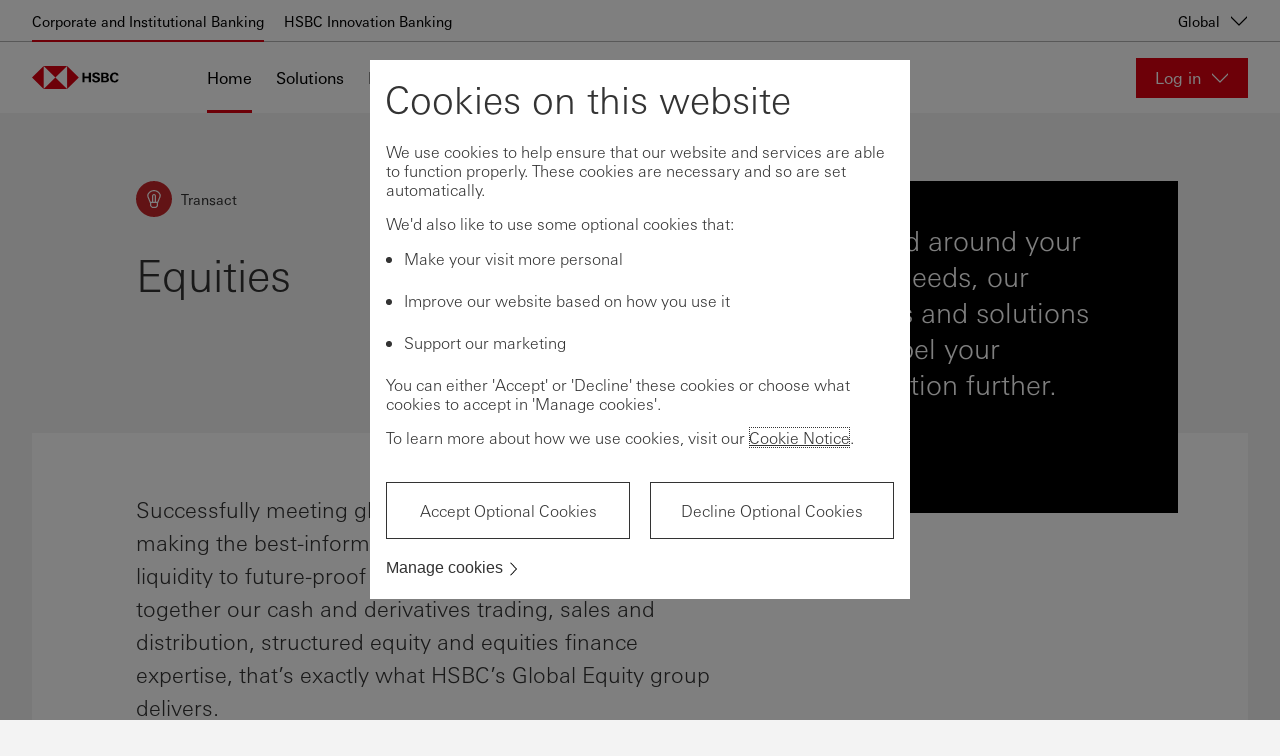

--- FILE ---
content_type: text/html; charset=utf-8
request_url: https://www.business.hsbc.com/en-gb/solutions/equities
body_size: 49703
content:
<!DOCTYPE html><html lang="en-gb" dir="ltr"><head><meta name="viewport" content="width=device-width" data-next-head=""/><meta charSet="utf-8" data-next-head=""/><meta property="og:title" content="Equities" data-next-head=""/><meta property="og:url" content="https://www.business.hsbc.com/en-gb/solutions/equities" data-next-head=""/><meta property="og:description" content="Expand your knowledge, exposure and portfolio in the FX market as HSBC’s Global Equity group offer solutions that best fit you." data-next-head=""/><script type="text/javascript" data-next-head="">window[&#x27;pwsrefresh_currentSiteLanguage&#x27;] = &#x27;en-GB&#x27;;</script><link rel="shortcut icon" href="/assets/basekit.features/favicon/images/favicon.ico" data-next-head=""/><meta name="robots" content="index, follow" data-next-head=""/><title data-next-head="">Equities | Solutions | HSBC </title><meta name="description" content="Expand your knowledge, exposure and portfolio in the FX market as HSBC’s Global Equity group offer solutions that best fit you." data-next-head=""/><meta name="keywords" content="hsbc solutions, global markets, foreign exchange, fx market, hedging, investment strategy, market maker, electronic pricing solutions, risk management" data-next-head=""/><link rel="canonical" href="https://www.business.hsbc.com/en-gb/solutions/equities" data-next-head=""/><link data-next-font="" rel="preconnect" href="/" crossorigin="anonymous"/><link rel="preload" href="/_next/static/css/568d08fa4f87db6e.css" as="style"/><link rel="stylesheet" href="/_next/static/css/568d08fa4f87db6e.css" data-n-g=""/><link rel="preload" href="/_next/static/css/5fe612613662268f.css" as="style"/><link rel="stylesheet" href="/_next/static/css/5fe612613662268f.css" data-n-p=""/><noscript data-n-css=""></noscript><script defer="" nomodule="" src="/_next/static/chunks/polyfills-42372ed130431b0a.js"></script><script src="/_next/static/chunks/webpack-4b1965201fa2e8f5.js" defer=""></script><script src="/_next/static/chunks/framework-b9fd9bcc3ecde907.js" defer=""></script><script src="/_next/static/chunks/main-62c29001ad965b1b.js" defer=""></script><script src="/_next/static/chunks/pages/_app-9a9f7b84063130be.js" defer=""></script><script src="/_next/static/chunks/01999114-fce20fc24f5a3bf9.js" defer=""></script><script src="/_next/static/chunks/58474bfb-444aaef4baa375e2.js" defer=""></script><script src="/_next/static/chunks/98309536-d5583eac3828dd0e.js" defer=""></script><script src="/_next/static/chunks/f5f9de21-dfc5d818f01ac813.js" defer=""></script><script src="/_next/static/chunks/7224-0ff27d3664ee8541.js" defer=""></script><script src="/_next/static/chunks/1419-49d25f4e95c00545.js" defer=""></script><script src="/_next/static/chunks/pages/%5B%5B...path%5D%5D-1752d80a9b201cab.js" defer=""></script><script src="/_next/static/_fsPr4jo1oXWyIGnNETJD/_buildManifest.js" defer=""></script><script src="/_next/static/_fsPr4jo1oXWyIGnNETJD/_ssgManifest.js" defer=""></script><style data-styled="" data-styled-version="5.3.11">.fLLAuz{font-family:UniversNext,Arial,sans-serif;margin:0;padding:0;text-align:left;font-size:16px;font-weight:400;line-height:normal;-webkit-letter-spacing:normal;-moz-letter-spacing:normal;-ms-letter-spacing:normal;letter-spacing:normal;color:#333333;text-align:left;text-align:left;}/*!sc*/
.iZmknQ{font-family:UniversNext,Arial,sans-serif;margin:0;padding:0;text-align:left;font-size:16px;font-weight:400;line-height:normal;-webkit-letter-spacing:normal;-moz-letter-spacing:normal;-ms-letter-spacing:normal;letter-spacing:normal;color:#333333;text-align:left;}/*!sc*/
data-styled.g4[id="Text__TextComponent-sc-uqehsl-0"]{content:"fLLAuz,iZmknQ,"}/*!sc*/
.fzRtEo{padding:0;-webkit-appearance:none;-moz-appearance:none;appearance:none;box-shadow:none;-webkit-text-decoration:none;text-decoration:none;display:-webkit-inline-box;display:-webkit-inline-flex;display:-ms-inline-flexbox;display:inline-flex;-webkit-align-items:center;-webkit-box-align:center;-ms-flex-align:center;align-items:center;-webkit-box-pack:center;-webkit-justify-content:center;-ms-flex-pack:center;justify-content:center;cursor:pointer;position:relative;-webkit-flex-shrink:0;-ms-flex-negative:0;flex-shrink:0;box-sizing:border-box;border-width:1px;border-style:solid;overflow:hidden;border-radius:0;-webkit-user-select:none;-moz-user-select:none;-ms-user-select:none;user-select:none;vertical-align:middle;-webkit-transition:background-color 0.1s ease-out,color 0.1s ease-out,border 0.1s ease-out;transition:background-color 0.1s ease-out,color 0.1s ease-out,border 0.1s ease-out;padding-left:1.1875rem;padding-right:1.1875rem;height:2.5rem;background-color:#DB0011;border-color:#DB0011;color:#FFFFFF;}/*!sc*/
.fzRtEo:disabled,.fzRtEo[aria-disabled='true']{border:1px solid #333333;color:#333333;opacity:0.3;background-color:transparent;cursor:not-allowed;}/*!sc*/
.fzRtEo:disabled:hover,.fzRtEo[aria-disabled='true']:hover,.fzRtEo:disabled:focus,.fzRtEo[aria-disabled='true']:focus{background-color:transparent;border-color:#333333;}/*!sc*/
.fzRtEo:disabled:active,.fzRtEo[aria-disabled='true']:active{background-color:transparent;border-color:#333333;}/*!sc*/
.fzRtEo:hover,.fzRtEo:focus{background-color:#AF000D;border-color:#AF000D;}/*!sc*/
.fzRtEo:active{background-color:#83000A;border-color:#83000A;}/*!sc*/
@media (-ms-high-contrast:active),(forced-colors:active){.fzRtEo:disabled,.fzRtEo[aria-disabled="true"]{opacity:1;}}/*!sc*/
.kAhfiM{padding:0;-webkit-appearance:none;-moz-appearance:none;appearance:none;box-shadow:none;-webkit-text-decoration:none;text-decoration:none;display:-webkit-inline-box;display:-webkit-inline-flex;display:-ms-inline-flexbox;display:inline-flex;-webkit-align-items:center;-webkit-box-align:center;-ms-flex-align:center;align-items:center;-webkit-box-pack:center;-webkit-justify-content:center;-ms-flex-pack:center;justify-content:center;cursor:pointer;position:relative;-webkit-flex-shrink:0;-ms-flex-negative:0;flex-shrink:0;box-sizing:border-box;border-width:1px;border-style:solid;overflow:hidden;border-radius:0;-webkit-user-select:none;-moz-user-select:none;-ms-user-select:none;user-select:none;vertical-align:middle;-webkit-transition:background-color 0.1s ease-out,color 0.1s ease-out,border 0.1s ease-out;transition:background-color 0.1s ease-out,color 0.1s ease-out,border 0.1s ease-out;padding-left:1.1875rem;padding-right:1.1875rem;height:2.5rem;background-color:#000000;border-color:#000000;color:#FFFFFF;}/*!sc*/
.kAhfiM:disabled,.kAhfiM[aria-disabled='true']{border:1px solid #333333;color:#333333;opacity:0.3;background-color:transparent;cursor:not-allowed;}/*!sc*/
.kAhfiM:disabled:hover,.kAhfiM[aria-disabled='true']:hover,.kAhfiM:disabled:focus,.kAhfiM[aria-disabled='true']:focus{background-color:transparent;border-color:#333333;}/*!sc*/
.kAhfiM:disabled:active,.kAhfiM[aria-disabled='true']:active{background-color:transparent;border-color:#333333;}/*!sc*/
.kAhfiM:hover,.kAhfiM:focus{background-color:#404040;border-color:#404040;}/*!sc*/
.kAhfiM:active{background-color:#767676;border-color:#767676;}/*!sc*/
@media (-ms-high-contrast:active),(forced-colors:active){.kAhfiM:disabled,.kAhfiM[aria-disabled="true"]{opacity:1;}}/*!sc*/
data-styled.g15[id="Button__ButtonWrapper-sc-1p7coko-0"]{content:"fzRtEo,kAhfiM,"}/*!sc*/
.RAKmI{-webkit-text-decoration:none;text-decoration:none;cursor:pointer;}/*!sc*/
.RAKmI:hover,.RAKmI:focus,.RAKmI:active,.RAKmI.active{-webkit-text-decoration:underline;text-decoration:underline;}/*!sc*/
.RAKmI:visited{color:#333333;}/*!sc*/
.RAKmI:active{color:#333333;}/*!sc*/
data-styled.g16[id="Link-sc-1w1vdo7-0"]{content:"RAKmI,"}/*!sc*/
.cMCfPR{-webkit-transition:height 0.25ms ease-out;transition:height 0.25ms ease-out;display:none;}/*!sc*/
data-styled.g164[id="ExpandPanel__InsideBox-sc-13sylog-0"]{content:"cMCfPR,"}/*!sc*/
</style></head><body style="opacity:1 !important"><div id="__next"><!--$--><!--/$--><!--$--><!--/$--><!--$--><!--/$--><!--$--><!--/$--><div class="app-wrapper"><div class="layout-header"><!--$--><a href="#main" class="SkipToContent_skip-to-content-link__mCqbz">Skip to content</a><div class="HeaderComponent_header__2ZbVO js-header-focus-parent HeaderComponent_light-header___KPRV"><div class="HeaderComponent_header__global-nav-wrapper__tXPrh"><div class="HeaderComponent_header__global-nav__WsjQN"><ul class="HeaderComponent_header__global-menu-list__hnX1l"><li class="HeaderComponent_active__H4zHp"><a class="HeaderComponent_header__global-menu-list__item__ejYYX" aria-current="page" href="https://www.business.hsbc.com/en-gb" tabindex="0">Corporate and Institutional Banking</a></li><li class=""><a class="HeaderComponent_header__global-menu-list__item__ejYYX" aria-current="false" href="https://www.hsbcinnovationbanking.com/" tabindex="0">HSBC Innovation Banking</a></li></ul><div class="HeaderComponent_header__global-nav-aside__XtiIt"><div><button class="HeaderComponent_header__global-nav__country-selector-button__rVXOu" aria-haspopup="true" aria-expanded="false" aria-label="Global, Change countries / territories">Global<div data-testid="Icon-ChevronDown" data-trackid="@Blueprint/Icon-ChevronDown@1.8.0" class="Icon_icon-wrapper__KHIks Icon HeaderComponent_header__global-nav__country-selector-button__icon__ZkSZb" style="width:1.125rem;height:1.125rem"><svg style="color:#333" class="SvgIcon_svg-icon__T_8Ns" aria-hidden="true" role="presentation" viewBox="0 0 18 18" data-testid="ChevronDownIcon" data-id="Icon" position="absolute" top="0" left="0" opacity="1" fill="#000"><path d="M17 4.196l-8 7.998-8-7.998v1.696l8 8 8-8z"></path><path fill="none" d="M18 18H0V0h18z"></path></svg></div></button></div></div></div></div><div class="HeaderComponent_header-wrapper__gw5Fg"><div class="HeaderComponent_header-container__l4X72"><div class="HeaderComponent_header__logo-wrapper___Yi0L"><a href="/en-gb" class="HeaderComponent_header__logo-link__t0165" title="Home" aria-label="Go to home page"><img src="/-/media/new-logos/svg/hsbc-logo-black.svg?iar=0&amp;hash=DF203461757B80F1F50064198886D63A" alt=" " title=" " class="HeaderComponent_header__logo__7uU6t"/><img src="/-/media/new-logos/svg/hsbc-logo-mobile-black.svg?iar=0&amp;hash=2522C8646501F968BB8505A46876E843" alt=" " title=" " class="HeaderComponent_header__logo__7uU6t HeaderComponent_header__logo--mobile__rtVmh"/></a></div><nav id="main-header-menu" class="HeaderComponent_header__menu__U4xem" aria-label="Main" aria-hidden="false" aria-expanded="false"><div class="HeaderComponent_header__menu-wrapper__r5zDZ"><ul class="HeaderComponent_header__menu-list__DtU2_"><li class="HeaderComponent_active__H4zHp" aria-expanded="false"><a href="/en-gb/" tabindex="0">Home</a></li><li class="" aria-expanded="false"><a href="/en-gb/products-and-solutions" tabindex="0">Solutions</a></li><li class="" aria-expanded="false"><a href="/en-gb/insights" tabindex="0">Insights</a></li></ul><div class="HeaderComponent_header__locale-selector__A5mmQ"></div></div></nav><div class="HeaderComponent_header__online-service-container__LPDu3"><div class="OnlineService_online-service__kJ7hJ HeaderComponent_header__online-service-dropdown__okCEw"><button type="button" aria-controls="online-service-:Rjf5nm:-list" aria-expanded="false" class="OnlineService_online-service__button__BOG6n OnlineService_online-service__button-light__aqypd"><span class="OnlineService_online-service__button-label__HE_fC">Log in</span><div data-testid="Icon-ChevronDown" data-trackid="@Blueprint/Icon-ChevronDown@1.8.0" class="Icon_icon-wrapper__KHIks Icon OnlineService_online-service__button-icon__l5zD8" style="width:1.125rem;height:1.125rem"><svg style="color:#333" class="SvgIcon_svg-icon__T_8Ns" aria-hidden="true" role="presentation" viewBox="0 0 18 18" data-testid="ChevronDownIcon" data-id="Icon" position="absolute" top="0" left="0" opacity="1" fill="#fff"><path d="M17 4.196l-8 7.998-8-7.998v1.696l8 8 8-8z"></path><path fill="none" d="M18 18H0V0h18z"></path></svg></div></button></div></div></div></div></div><div class="NotificationBanner_notification-banner___zhg3" style="top:0"></div><!--/$--></div><main id="main" class="layout-main"><!--$--><div class="MainProductDetailsComponent_product-details__dj0ip"><div class="ProductDetailsHero_product-details-hero__WJsSm"><div class="ProductDetailsHero_product-details-hero-header__C9mp3"><div class="product-details-hero-header__col"><div class="ProductDetailsHero_product-details-hero-headline__tEBgC"><div data-testid="Icon-Insight" data-trackid="@Blueprint/Icon-Insight@1.8.0" class="Icon_icon-wrapper__KHIks Icon product-details-hero-headline__icon" style="width:1.125rem;height:1.125rem" aria-hidden="true"><svg style="width:1.125rem;height:1.125rem" class="SvgIcon_svg-icon__T_8Ns" aria-labelledby="Transact-1768822046533 " role="img" viewBox="0 0 18 18" data-testid="InsightIcon" data-id="Icon" position="absolute" top="0" left="0" opacity="1" fill="currentColor"><path fill="none" d="M0 0h18v18H0z" opacity=".25"></path><path d="M15.168 3.436C13.834 1.284 11.528 0 9 0 6.47 0 4.163 1.286 2.83 3.44c-.684 1.105-.796 2.494-.302 3.716L5 13.266V16l2 2h4l2-2v-2.734l2.471-6.113c.495-1.223.382-2.614-.303-3.717zM11.8 15.503L10.503 16.8H7.497L6.2 15.503V13h5.6v2.503zm-2-3.703H8.2V6c0-.441.359-.8.8-.8.441 0 .8.359.8.8v5.8zm4.559-5.096l-2.06 5.096H11V6c0-1.104-.895-2-2-2s-2 .895-2 2v5.8H5.701l-2.06-5.093c-.352-.87-.274-1.855.209-2.636C4.963 2.273 6.888 1.199 9 1.199c2.11 0 4.034 1.072 5.148 2.869.484.78.562 1.765.211 2.636z"></path><title id="Transact-1768822046533">Transact</title></svg></div><span class="ProductDetailsHero_product-details-hero-headline__category__am7LO">Transact</span></div><h1 class="ProductDetailsHero_product-details-hero-title__k7pi1">Equities</h1></div><div class="product-details-hero-header__col"><div class="ProductDetailsHero_product-details-hero-cta-panel__vkrgg"><div class="CallToActionPanel_cta-panel__B_OYU"><div class="CallToActionPanel_cta-panel__title__MVre8">Designed around your unique needs, our products and solutions can propel your organisation further.</div><div class="CallToActionPanel_cta-panel__buttons-section__y9dEw"><div class="CallToActionPanel_cta-panel__buttons-section__row__lcXYv"><div class="CallToActionPanel_cta-panel__buttons-section__row__button___clV7"><a type="button" data-trackid="@Blueprint/Button@1.8.0" data-testid="Button" class="Button__ButtonWrapper-sc-1p7coko-0 fzRtEo Button_button__d9J5d CallToActionPanel_cta-panel__button__5NZTh" href="/en-gb/products-and-solutions/transact"><span>View all</span></a></div></div></div></div></div></div></div><div class="ProductDetailsHero_product-details-hero-content__f9Uq0"><div class="ProductDetailsHero_product-details-hero-standfirst__JJfFl"><div>Successfully meeting global growth objectives hinges on making the best-informed decisions and optimising liquidity to future-proof your business. By bringing together our cash and derivatives trading, sales and distribution, structured equity and equities finance expertise, that’s exactly what HSBC’s Global Equity group delivers.</div></div></div></div><div class="StickyCallToActionPanel_cta-panel__8sOex" aria-hidden="true"><div class="StickyCallToActionPanel_cta-panel-container__p7pwr"><div class="StickyCallToActionPanel_cta-panel-label__H78Bv"><div data-testid="Icon-Insight" data-trackid="@Blueprint/Icon-Insight@1.8.0" class="Icon_icon-wrapper__KHIks Icon cta-panel-label__icon cta-panel-label__icon--solution" aria-hidden="true"><svg style="width:1.5rem;height:1.5rem" class="SvgIcon_svg-icon__T_8Ns" aria-hidden="true" role="presentation" viewBox="0 0 18 18" data-testid="InsightIcon" data-id="Icon" position="absolute" top="0" left="0" opacity="1" fill="currentColor"><path fill="none" d="M0 0h18v18H0z" opacity=".25"></path><path d="M15.168 3.436C13.834 1.284 11.528 0 9 0 6.47 0 4.163 1.286 2.83 3.44c-.684 1.105-.796 2.494-.302 3.716L5 13.266V16l2 2h4l2-2v-2.734l2.471-6.113c.495-1.223.382-2.614-.303-3.717zM11.8 15.503L10.503 16.8H7.497L6.2 15.503V13h5.6v2.503zm-2-3.703H8.2V6c0-.441.359-.8.8-.8.441 0 .8.359.8.8v5.8zm4.559-5.096l-2.06 5.096H11V6c0-1.104-.895-2-2-2s-2 .895-2 2v5.8H5.701l-2.06-5.093c-.352-.87-.274-1.855.209-2.636C4.963 2.273 6.888 1.199 9 1.199c2.11 0 4.034 1.072 5.148 2.869.484.78.562 1.765.211 2.636z"></path></svg></div><div class="StickyCallToActionPanel_cta-panel-label__title__vDHgk">Designed around your unique needs, our products and solutions can propel your organisation further.</div></div><a type="button" data-trackid="@Blueprint/Button@1.8.0" data-testid="Button" class="Button__ButtonWrapper-sc-1p7coko-0 fzRtEo Button_button__d9J5d StickyCallToActionPanel_cta-panel-action__ASqtV" href="/en-gb/products-and-solutions/transact"><span>View all</span></a></div></div><div class="MainProductDetailsComponent_product-details__content__2KDrH"><div class="TemplateComponentWrapper_template-item__yUIdm"><!--$--><div class="PlaceholderContainer_content-block-container__K3tOX PlaceholderContainer_content-block-container--bg-white__UkYSZ PlaceholderContainer_content-block-container--with-top-margin__mox31 PlaceholderContainer_content-block-container--with-bottom-margin__CQNRe PlaceholderContainer_content-block-container--with-right-margin__26vkW PlaceholderContainer_content-block-container--with-left-margin__x_VFL PlaceholderContainer_content-block-container--with-top-padding__sARtE PlaceholderContainer_content-block-container--with-bottom-padding__uKXlh PlaceholderContainer_content-block-container--with-right-padding__al4ne PlaceholderContainer_content-block-container--with-left-padding___6ynF PlaceholderContainer_content-block-container--no-margin__4YUrz"><div class="PlaceholderComponentWrapper_content-item__7UkW_"><!--$--><div class="ArticleContentLayout_article-content-layout__Re8VK article-content-layout--default"><div id="" class="ArticleContentSection_article-content-section__lpQY8"><div class="ContentBody_content-body__pdJpa"><div><h2>Cash Equities</h2>

<p>Take advantage of HSBC's global connections and rigorous research through our cash equities franchise, which operates from:</p>
<ul>
    <li>Three primary trading hubs in London, New York and Hong Kong</li>
    <li>Emerging market hubs in Dubai</li>
    <li>A network of nineteen equity offices globally</li>
</ul>

<p>Our far-reaching network gives you access to our sales, trading and research specialists across more than 60 developed, emerging and frontier cash equities countries. HSBC also holds a large inventory of stocks, this enables us to offer a consistent trading service and meet the needs of the world's most sophisticated investors.</p>
</div></div></div></div><!--/$--></div><div class="PlaceholderComponentWrapper_content-item__7UkW_"><!--$--><div id="" class="DownloadCallToActionComponent_downloads__XsBPx"><div class="DownloadCallToActionComponent_downloads__header__FCKQy"><h2 class="DownloadCallToActionComponent_downloads__title__MNCoW">Cash Equities IOI Disclaimer</h2></div><ul class="downloads__list"><li class="DownloadCallToActionComponent_downloads__item__LSc_2"><a href="/-/media/media/gbm-global/gbm-refresh/gbm-solution/attachments/cash-equities-ioi-disclaimer.pdf?download=1" class="DownloadCallToActionComponent_downloads__link__xJHu9"><div data-testid="Icon-Download" data-trackid="@Blueprint/Icon-Download@1.8.0" class="Icon_icon-wrapper__KHIks Icon DownloadCallToActionComponent_downloads__link-icon__VyydA" style="width:1.125rem;height:1.125rem"><svg style="color:#333" class="SvgIcon_svg-icon__T_8Ns" aria-hidden="true" role="presentation" viewBox="0 0 18 18" data-testid="DownloadIcon" data-id="Icon" position="absolute" top="0" left="0" opacity="1" fill="currentColor"><path fill="none" d="M0 0h18v18H0z"></path><path d="M15.8 12v3.8H2.2V12H1v5h16v-5h-1.2zM14 8.848V7.151l-4.4 4.4V1H8.4v10.551L4 7.151v1.697l5 5.001 5-5.001z"></path></svg></div> Download</a></li></ul></div><!--/$--></div><div class="PlaceholderComponentWrapper_content-item__7UkW_"><!--$--><div class="ArticleContentLayout_article-content-layout__Re8VK article-content-layout--default"><div id="" class="ArticleContentSection_article-content-section__lpQY8"><div class="ContentBody_content-body__pdJpa"><div>
<h2>ETFs (Exchange Traded Funds)</h2>

<p>The ETF market has been, and continues to be, one of the fastest growing areas within financial markets in recent history. HSBC is perfectly positioned to provide you with expert client advisory services that offer bespoke trading solutions to suit your specific requirements. We cater to all institutional client types and tailor our engagement to specifically suit your trading style and needs. Our offering is global, with coverage in the US &amp; APAC and a full global UCITs offering across EMEA (and the rest of the word) from our desk in London.</p>

<p>This spans all asset classes and sectors with a focus on Emerging Markets, Credit, ESG, GBP underlying and precious metals ETCs. HSBC provides in-house pricing via the high touch ETF desk, across all provider ranges. In addition, we cater for low touch, electronic flow via our HSBC ETF fair value algorithm that utilises our own, internally generated, fair value to seek out on-exchange liquidity and value.</p>

</div></div></div></div><!--/$--></div><div class="PlaceholderComponentWrapper_content-item__7UkW_"><!--$--><div class="call-to-action"><a data-testid="Link" data-trackid="@Blueprint/Link@1.8.0" class="Text__TextComponent-sc-uqehsl-0 fLLAuz Link-sc-1w1vdo7-0 RAKmI ChevronLink_chevron-link__avg9I" href="/en-gb/solutions/equities-etf" aria-label="Learn more"><span><span>Learn more</span></span><span data-testid="Icon-ChevronRightThick" data-trackid="@Blueprint/Icon-ChevronRightThick@1.8.0" class="Icon_icon-wrapper__KHIks Icon BaseChevronLink_chevron-link_icon__nNNo7" style="width:0.625rem;height:0.625rem" variant2="body1" mode="light" direction="right"><svg style="color:#333" class="SvgIcon_svg-icon__T_8Ns" aria-hidden="true" role="presentation" viewBox="0 0 18 18" data-testid="ChevronRightThickIcon" data-id="Icon" position="absolute" top="0" left="0" opacity="1" fill="#DB0011"><path d="M.271 16l8-8-8-8h2.546l7.998 8-7.998 8z"></path><path fill="none" d="M0 16V0h11v16z"></path></svg></span></a></div><!--/$--></div><div class="PlaceholderComponentWrapper_content-item__7UkW_"><!--$--><div class="ArticleContentLayout_article-content-layout__Re8VK article-content-layout--default"><div id="" class="ArticleContentSection_article-content-section__lpQY8"><div class="ContentBody_content-body__pdJpa"><div>

<h2>Prime Finance</h2>

<p>Our Prime Finance team operates across time zones in five continents and key hubs in London, New York and Hong Kong. Our comprehensive offering includes index and sector products, market access, portfolio swaps, ETF, securities borrowing and lending, and value-added strategies.</p>

<p>An innovative partner to Investment Managers, Prime Finance has the latest synthetic platform, providing seamless execution via direct market access (DMA) and direct strategy access (DSA). Our global reach brings together developed and emerging markets with local, on-the-ground expertise in South East Asia, China, Middle East and North Africa, Latin America and South Africa. We have one of the strongest balance sheets in the industry and are well positioned to provide stable funding through market cycles and regulatory changes.</p>

<h2>Equity Derivatives</h2>

<p>HSBC Global Equities covers a full suite of derivatives products varying from plain vanilla to more complex and structured solutions on a variety of underlyings including country or sectors indices, single names and variances as well as correlation and dispersion or volatility control.</p>

<p>We have direct memberships in over 30 derivatives exchanges and access to more than 50 markets, enabling our sales and trading professionals to serve the needs of asset managers, corporations, hedge funds, pension funds and central banks, and other financial institutions. Our equity derivatives strategists provide bespoke solutions for our clients. With a strong presence and transactional capabilities in emerging markets, HSBC offers coverage out of a dozen countries.</p>

<h2>Rule 15a-6</h2>

<p>If a non-U.S. affiliate of HSBC Securities (USA) Inc. was involved in the solicitation or effecting of this transaction and you are a U.S. customer, HSBC Securities (USA) Inc. acted as agent for that non-U.S. affiliate pursuant to Rule 15a-6 under the U.S. Securities Exchange Act of 1934. HSBC Securities (USA) Inc. has not received and will not receive any remuneration from you in connection with its role as agent pursuant to Rule 15a-6. The source and amount of any other remuneration received or to be received by HSBC Securities (USA) Inc. in connection with this transaction will be furnished upon written request.</p></div></div></div></div><!--/$--></div><div class="PlaceholderComponentWrapper_content-item__7UkW_"><!--$--><div class="SimpleLegalDisclaimerComponent_simple-legal-disclaimer__tYfj0 SimpleLegalDisclaimerComponent_simple-legal-disclaimer--accordion__wZQYC"><div class="Box-sc-qbwqq9-0 iiYTCe"><a data-testid="Link" data-trackid="@Blueprint/Link@1.8.0" class="Text__TextComponent-sc-uqehsl-0 iZmknQ Link-sc-1w1vdo7-0 RAKmI ExpandLink_expand-link__Zkm_G SimpleLegalDisclaimerComponent_simple-legal-disclaimer__heading-button__HH6sv BaseExpandLink_expand-link__TJ7wi" tabindex="0" aria-expanded="false" dir="ltr" role="button"><span><h2 class="SimpleLegalDisclaimerComponent_simple-legal-disclaimer__heading__za1KX">Institutional Equities Disclosures</h2></span><span data-testid="Icon-ChevronDownThick" data-trackid="@Blueprint/Icon-ChevronDownThick@1.8.0" class="Icon_icon-wrapper__KHIks Icon BaseExpandLink_expand-link_icon__C9bjZ" style="width:0.75rem;height:0.75rem" mode="light" direction="right"><svg style="color:inherit" class="SvgIcon_svg-icon__T_8Ns" aria-hidden="true" role="presentation" viewBox="0 0 18 18" data-testid="ChevronDownThickIcon" data-id="Icon" position="absolute" top="0" left="0" opacity="1" fill="currentColor"><path d="M16 .271l-8 8-8-8v2.546l8 7.998 8-7.998z"></path><path fill="none" d="M16 11H0V0h16z"></path></svg></span></a></div><div data-testid="ExpandPanel" data-trackid="@Blueprint/ExpandPanel@1.8.0" class="Box-sc-qbwqq9-0 ExpandPanel__InsideBox-sc-13sylog-0 iiYTCe cMCfPR"><div class="Box-sc-qbwqq9-0 iiYTCe SimpleLegalDisclaimerComponent_simple-legal-disclaimer__wrapper__pbGn6"><div class="ArticleContentLayout_article-content-layout__Re8VK article-content-layout--default"><div class="SimpleLegalDisclaimerComponent_simple-legal-disclaimer__content__F8nuJ"><div class="ContentBody_content-body__pdJpa"><div>
<p>The following information is intended solely for Institutional Equities clients of the Global Markets Division of HSBC Securities USA, Inc. (HSI)</p>
<p><strong>Order Handling and Execution Quality (Institutional Clients)</strong></p>
<p>HSI will take all reasonable steps to achieve the best possible execution result, taking into account a range of execution factors. When selecting an execution venue(s) best execution may be obtained by taking into account one or more of the following execution factors, in no order of priority:</p>
<ul>
  <li>The price at which the Order could be executed;</li>
  <li>The costs that will be payable by the Client as a result of the execution of the Order;</li>
  <li>The size and nature of the Order;</li>
  <li>The speed of execution and settlement of the Order;</li>
  <li>The likelihood that the Order will be executed and settled; and</li>
  <li>Any other consideration that is relevant to the execution of the Order.</li>
</ul>
<p>Price will generally merit a high relative importance when obtaining the best possible result for the Client, but HSI will also take into account the following criteria when determining the relative importance of the execution factors which may result in it affording higher priority to one of the other execution factors:</p>
<ul>
  <li>The characteristics of the Client;</li>
  <li>The size and any other characteristics of the Order;</li>
  <li>The characteristics of the security that are the subject of the Order; and/or</li>
  <li>The characteristics of the execution venues to which the Order may be directed.</li>
</ul>
<p>HSI performs a regular review of the execution quality provided by the destinations to which we route undirected Orders in order to assure that Clients receive high quality execution.</p>
<p><strong>SEC Rule 606 Order Disclosure - Institutional (Non-Retail)</strong></p>
<p>The U.S. Securities and Exchange Commission's client disclosure rule, SEC Rule 606, requires all broker-dealers that route orders in equity and options securities to make available quarterly reports that present a general overview of their routing practices. The reports must identify the significant venues to which the client orders were routed for execution during the applicable quarter and disclose the material aspects of the broker dealer's relationship with such venues. Pursuant to SEC Rules 606, HSI’s order routing statistics are available at <a href="https://public.s3.com/rule606/hsbc/">https://public.s3.com/rule606/hsbc/</a>. In addition, Rule 606(b)(3) requires broker-dealers to provide a customer, upon request, a report on the broker-dealer’s handling of the customer’s NMS stock orders submitted on a not-held basis for the prior six months. Please contact your HSI sales representative for further details.</p>
<p><strong>Payment for Order Flow</strong></p>
<p>HSBC Securities (USA), Inc. routes client and principal orders to national exchanges, alternative trading systems (“ATS”), and other market centers, which may include other broker-dealers. As such, HSBC Securities (USA) Inc. may accept payment in the form of rebates from certain market centers as part of “Maker-Taker” programs and discounts and/or reduction in fees from certain executing brokers, which in some cases may exceed the costs of execution; such cases constitute payment for order flow. However, HSBC Securities (USA) Inc.’s routing decisions are not determined by the receipt of payments, but rather on the basis of the quality of execution offered, taking into consideration various factors including, but not limited to price, transaction costs, liquidity and speed of execution.</p>
<p><strong>SEC Rule 611 (Regulation NMS Order Protection Rule)</strong></p>
<p>Rule 611 of Regulation NMS (“Reg NMS”) (commonly known as the Order Protection Rule) establishes intermarket price protection against trade-throughs for all NMS Stocks by requiring broker-dealers to attempt to access any better priced “protected” quotes on automated trading centers when executing at prices that would trade through those protected quotes. Rule 611 contains a number of exceptions, which are designed to make the rule’s intermarket price protection as efficient as possible. One of those exceptions is referred to as the Intermarket Sweep Order, or ISO exception. An ISO is a limit order for an NMS stock that is identified with an ISO designation when routed to an automated trading center and simultaneously with the routing of that limit order, is accompanied by one or more additional limit orders (also marked as ISOs) that will execute against the protected quotations on those automated trading centers. The ISO designation alerts the receiving automated trading center that the order sender itself is executing against any better priced protected quotations at other automated trading centers.</p>
<p>A broker-dealer is obligated to send ISOs when the price of a transaction between the broker-dealer and a customer, or a transaction between two or more clients, is outside of the current national best bid and offer (“NBBO”) for the NMS stock. In general, HSI will provide customers with the automatic ISO executions priced better than an agreed upon trade price. However, if you prefer to receive one execution at the agreed upon price rather than the fills generated through the ISO route, please notify your HSI sales coverage so that your consent may be documented on an order by order basis.</p>
<p><strong>Indications of Interest</strong></p>
<p>Indications of interest (“IOIs”) are expressions of trading interest to buy or sell securities that are sent by broker dealers to their clients. IOI messages typically contain the security name, side, price and volume for which the broker dealer seeks to transact. In addition, IOIs are generally designated into two types: natural – to represent agency interest or interest on a principal basis that is being or was established in connection with the facilitation of a customer order; and non-natural – to represent principal or house interest to trade in a particular direction. HSI uses certain vendors to advertise IOIs. HSI will label an IOI a natural if it is the result of an existing agency basis (i.e. customer order in hand) or interest on a principal basis that is being, or was established in connection with the facilitation of a customer order (e.g., unwinding or hedging client generated activity), including the facilitation of client listed option orders and certain over-the-counter equity derivatives, or the execution of client orders on a riskless principal basis.</p>
<p><strong>Guaranteed Price Orders</strong></p>
<p>HSI is dedicated to seeking best execution of client orders and providing transparency when working client orders or hedging against market risk from facilitating them. We may receive orders for single stocks or a basket of securities whereby we agree that HSI will execute in a principal capacity all or a portion of the order at a guaranteed price. That price may be based on an independent benchmark such as a Volume Weighted Average Price (“VWAP”), Time-Weighted Average Price (“TWAP”) or the official closing price for the security(s) comprising the basket. Prior to the execution of a guaranteed price order, HSI may establish a hedge through single or multiple trades that serve to offset HSI market risk associated with facilitating these transactions. This hedge will usually involve principal trades (possibly throughout the day) in the same security or in a related derivative instrument on the same side of the market as the client order.</p>
<p>HSI makes every reasonable effort to minimise the market impact of its hedging. Nevertheless, such activity may ultimately affect the agreed guaranteed benchmark price.</p>
<p><strong>“Held” and “Not Held” Orders</strong></p>
<p>A “held” order is one in which the client will instruct HSI to immediately submit for executions at the best available market prices, subject to size and limit price constraints. A “not held” order is one in which HSI has been given discretion as to the time and price at which to execute client orders. When handling a “not held” order, HSI uses professional judgment to seek the best possible overall quality of execution under the circumstances in accordance with the order’s instructions. HSI takes into consideration the size and potential market impact of the order and the depth and liquidity of the current market, as well as other relevant factors when exercising trading discretion. Client orders will be handled as “not held” (including all orders sent to an HSI algorithm or smart order router (“SOR”) unless instructed otherwise.</p>
<p><strong>Market Access Rule (SEC Rule 15c3-5)</strong></p>
<p>As required by SEC Rule 15c3-5, HSI has established, documented and maintains a system of risk management controls and supervisory procedures reasonably designed to manage the financial, regulatory, and other risks of the Firm’s market access to an exchange or alternative trading system (“ATS”). HSI subjects all orders to certain financial and regulatory risk management controls prior to submitting the orders to market centers. In the event a client order triggers one of these controls, HSI has the discretion to either reject it or execute it on a delayed basis upon further review of the order.</p>
<p>HSI offers a variety of electronic order execution services, including algorithmic trading strategies (e.g., VWAP trading strategies) and SOR technology. As part of these electronic order execution services a client order may be broken down into smaller orders which are routed to one or more execution venues. In addition, one or more of these electronic order execution services may also be used in the execution of a client order where the expertise of an HSI professional is utilized.</p>
<p>By submitting electronic orders to HSI, in both US and foreign listed equity securities, clients acknowledge that they are proficient and competent in utilizing the electronic services provided by HSI to access US and foreign equities markets. Clients also agree that orders routed through HSI are properly monitored and at all times be made in accordance with the applicable rules and customs of any Exchange, and of any regulatory and self-regulatory organization (foreign or domestic). Clients should notify HSI of any further sub-delegation of the electronic services being provided by HSI and will be responsible for conducting the same assessment on their sub-delegate(s). Furthermore, HSI maintains the right to suspend and/or terminate immediately client access to the electronic services provided by HSI to access all equities markets, as deemed necessary for HSI (and its affiliates) to fulfil its regulatory requirements in the respective jurisdictions.</p>
<p><strong>OTC Equity Securities</strong></p>
<p>Investing and/or trading in OTC stocks can pose considerable financial risk. These securities typically represent low-priced shares of new or small companies and foreign equity issues that do not qualify for trading on the Listed exchanges (ie., NYSE, NASDAQ, etc.) and may exhibit high price volatility and erratic trading volume. In general, HSI does not accept orders in certain OTC equity securities which are categorized by The OTC Markets Group (<a href="http://www.otcmarkets.com">www.otcmarkets.com</a>) as (1) OTC Pink – Limited Information; (2) OTC Pink – No Information; (3) Grey Market; (4) Caveat Emptor or (5) Crypto/Blockchain. Should a client order be submitted an order in a security that falls within any of the above categories, it may be rejected.</p>
<p><strong>Low-Priced Securities (Penny and Sub Penny Stocks)</strong></p>
<p>The term “penny stock” generally refers to low-priced (below $5), speculative securities of very small companies. While penny stocks generally are quoted over the counter, such as on the OTC Bulletin Board or in the Pink Sheets, they may also trade on securities exchanges, including foreign securities exchanges. In addition, penny stocks include the securities of certain private companies with no active trading market.</p>
<p>Investing in low-priced securities is speculative and involves considerable risk. Low-priced securities often exhibit high price volatility and erratic market movements. Often, when investors buy or sell these securities, they significantly affect the quoted price. In some cases, the liquidation of a position in a low priced security may not be possible within a reasonable period of time and is subject to additional fees.</p>
<p>It may be difficult to properly value an investment in a low-priced security. Reliable information regarding issuers of low-priced securities, their prospects, or the risks associated with investing in such securities may not be available. Certain issuers of low-priced securities have no obligation to provide information to investors. Some issuers register securities with the Securities and Exchange Commission (SEC) and may provide regular reports to investors. Others however may not be required to maintain such registration or provide such reports. Securities may continue to be traded if issuers are delinquent in their reporting obligation to the SEC or other federal or state regulatory agencies.</p>
<p>Penny stocks have not been approved or disapproved by the Securities and Exchange Commission (SEC). The SEC has not passed upon the fairness, the merits, the accuracy or adequacy of the information contained in any prospectus or any other information provided by an issuer or a broker or a dealer of penny stocks.</p>
<p>Trading low-priced securities is subject to significant risks, increasing regulatory requirements and oversight, and additional fees.</p>
<p><strong>Anti-Fraud/Manipulation</strong></p>
<p>HSI clients must not engage in any activity prohibited by the anti-fraud statutes and regulations including, but not limited to, wash sales, “naked” short selling, illegal pre-arranged trading, marking the close/open, non bona fide trading, spoofing or layering. HSI monitors the trading activity that is effected through the firm and will take the appropriate action should any activity be deemed suspicious. HSI reserves the right, in its sole discretion, to reject, refuse to accept, execute or cancel any Order in accordance with the terms of the HSI Client Agreement.</p>
<p><strong>Restricted Securities</strong></p>
<p>Clients seeking to sell a security deemed to be “restricted” due to the acquisition of such security in an unregistered, private sale or from an affiliate of the issuer, such security must be sold pursuant to Rule 144 of the Securities Exchange Act of 1933, as amended, or another applicable exemption from registration. Clients must contact the appropriate HSI salesperson prior to submitting the order to ensure HSI is able to process the sale in accordance with the applicable regulatory requirements and any restrictions imposed by the transfer agent.</p>
<p><strong>FINRA Rule 5270</strong></p>
<p>FINRA Rule 5270 generally prohibits a broker-dealer from trading for its own account while in possession of information regarding an imminent customer block order. In the normal course, HSI accepts and facilitates customer block orders, including single stock orders, baskets of securities and derivatives. HSI may trade principally at prices that would satisfy a customer block order where such transactions are unrelated (e.g. due to appropriate information barriers as detailed in the “no knowledge” exception to FINRA Rule 5320 detailed below) to the customer block order. Under certain circumstances, HSI may also engage in bona fide hedging or positioning activity to reduce the market risk associated with the facilitation of a customer block order. Such trading activity may coincidentally impact the execution price of the customer block order. HSI, however, will use reasonable efforts to avoid or minimise any such impact and to obtain the best possible execution for the client block order.</p>
<p><strong><strong>FINRA Rule 5320</strong></strong></p>
<p>Rule 5320 generally prohibits a member firm that accepts and holds a customer order from trading for its own account at terms that would satisfy the client order, unless the member immediately thereafter executes the client order at the same or better price than it traded for its own account. Described below, are certain exceptions to the Rule and an explanation of how HSI will handle those exceptions. Please note that consistent with existing regulatory guidance, ‘not held’ orders are outside the scope of the Rule.</p>
<ul>
  <li>
    <p><strong>Large Orders and Institutional Account Exceptions</strong></p>
    <p>Large orders (orders of 10,000 or more shares with a total value of $100,000 or more) and/or orders by “institutional accounts” as (as defined under FINRA Rule 4512(c) are exempted from the requirements of Rule 5320. HSI will generally work such orders in accordance with customer instructions. While working such orders, HSI may trade for its own account while handling a client order without providing price protection. HSI may be notified in the event consent is not granted to HSI trading while handling orders by providing HSI with written notice to “opt-in” to Rule 5320 protections. Otherwise, the client, will be deemed to have consented to the HSI’s trading for its own account on the same side of the market at a price that would satisfy the customer order. Client election to “opt-in” may be applied to all orders or individual orders on an order-by-order basis.</p>
  </li>
  <li>
    <p><strong>No-Knowledge’ Exception</strong></p>
    <p>HSI maintains Rule 5320 internal controls known as information barriers between its trading units. The information barriers are designed to prevent one trading unit from having knowledge of customer orders held by a different trading unit. With these barriers in place, one trading unit may hold a client order, while another trading unit, executes an order for an HSI account that would satisfy the client order.</p>
  </li>
  <li>
    <p><strong>“Not Held” Orders</strong></p>
    <p>HSI may trade in the security for its own account prior to the completion of a customer “not held” order, in which the clients have given HSI discretion as to the time and price at which to execute orders.</p>
  </li>
</ul>
<p>If there are any questions about this disclosure, wish to discuss it further, or object to the manner in which we are handling client Orders, please contact the appropriate HSI sales representative.</p>
<p><strong>Stop Orders and Stop Limit Orders</strong></p>
<ul>
  <li>Stop prices are not guaranteed execution prices. A "stop order" becomes a "market order" when the "stop price" is reached and broker dealers are required to execute a market order fully and promptly at the current market price. Therefore, the price at which a stop order ultimately is executed may be very different from the client's "stop price”. Accordingly, while the client may receive a prompt execution of a stop order that becomes a market order, during volatile market conditions, the execution may be at a significantly different price from the stop price if the market is moving rapidly.</li>
  <li>Stop orders may be triggered by a short-lived, dramatic price change. Clients are reminded that, during periods of volatile market conditions, the price of a stock can move significantly in a short period of time and trigger an execution of a stop order (and the stock may later resume trading at its prior price level). Clients should understand that if their stop order is triggered under these circumstances, they may sell at an undesirable price even though the price of the stock may stabilise during the same trading day.</li>
  <li>Sell stop orders may exacerbate price declines during times of extreme volatility. The activation of sell stop orders may add downward price pressure on a security. If triggered during a precipitous price decline, a sell stop order also is more likely to result in an execution well below the stop price.</li>
  <li>Placing a "limit price" on a stop order may help manage some of these risks. A stop order with a "limit price" (a "stop limit" order) becomes a "limit order" when the stock reaches the "stop price." A "limit order" is an order to buy or sell a security for an amount no worse than a specific price (i.e., the "limit price"). By using a stop limit order instead of a regular stop order, the customer will receive additional certainty with respect to the price received. However, clients also should be aware that, because broker dealers cannot sell for a price that is lower (or buy for a price that is higher) than the limit price selected by the client, there is the possibility that the order will not be executed at all. Clients are encouraged to use limit orders in cases where they prioritise achieving a desired target price more than getting an immediate execution irrespective of price.</li>
</ul>
<p><strong>Short Selling (SEC Regulation SHO)</strong></p>
<ul>
  <li>Order Marking: When placing orders with HSI, clients are required to correctly mark all sale orders as either “long” or “short”. For any orders marked as “long”, you are representing to HSI that you are “net long” in the security pursuant to Rule 200.</li>
  <li>Locate Requirement: HSI may not accept a short sale order in a US equity security unless there is reasonable grounds to believe that the security can be borrowed to make delivery on settlement date (i.e. “locate”). Clients must provide HSI with a valid locate and clearly indicate the source of the locate. A locate is not a confirmation or guarantee that HSI has borrowed or will be able to borrow the security to make delivery on settlement date.</li>
  <li>Buy-Ins: HSI may be required to effect a mandatory market buy-in of a short or long sale transaction which resulted in a fail to deliver on settlement date. Should HSI execute a buy-in on a client short or long sale transaction, the client trading activity in the subject security executed through HSI on that trade date must end the day either net flat or net long. Any such fail to deliver may result in a restriction on the clients ability to effect short sales in such security. HSI reserves the right to pass through any fees or expense incurred in connection with any such buy-in.</li>
</ul>
<p><strong>SEC Large Trader Designation (Rule 13h-1)</strong></p>
<p>A Large Trader is defined as an entity having discretionary control over transactions in NMS securities equal to or exceeding (1) 2 million shares or $20 million during any calendar day or (2) $20 million shares or $200 million during any calendar month. Clients are required to provide HSI with their Large Trader Identification Number (“LTID”) and identify any related accounts. HSI is required to assign an LTID to any client that does not have a LTID but is required under the rule.</p>
<p><strong>Transactions in Listed Options</strong></p>
<p>For clients that purchase or sell options listed on U.S. options exchanges, the review the Characteristics and Risks of Standardized Options disclosure published by The Options Clearing Corporation (OCC) is recommended. Clients may obtain a copy of the options disclosure document by visiting the OCC website at <a href="http://www.theocc.com/about/publications/character-risks.jsp">http://www.theocc.com/about/publications/character-risks.jsp</a></p>
<p><strong>Order Origin Codes</strong></p>
<p>The rules of various options exchanges require that HSI properly designate orders as originating from certain market participants including: Clients, broker-dealers, market-makers or “Professionals” (i.e., orders of any customer who places more than 390 orders in listed options per day on average during a calendar month). Accordingly, HSI will categorize client orders as “Professional” if either the activity through HSI meets the threshold for “Professional” designation or if the client affirmatively self designates its Professional status in writing to HSI.</p>
<p><strong>Option Position Limits</strong></p>
<p>FINRA and the options exchanges have established limits on the maximum number of options covering the same security that may be held by a client, including any entities acting in concert. Accordingly, HSI will monitor and report client options positions to the OCC and may be required to liquidate any positions in excess of applicable position limits.</p>
<p><strong>International Securities Exchange’s (ISE) Solicited Order Mechanism</strong></p>
<p>When handling an order of 500 or more options contracts on behalf a client, HSI may solicit other parties to execute against the order and may thereafter execute the order using the International Securities Exchange’s (ISE) Solicited Order Mechanism. This functionality provides a single-price execution only, so that an entire order may receive a better price after being exposed to the Exchange’s participants, but will not receive partial price improvement. For further details on the operation of this Mechanism, please refer to ISE Rule 716, which is available at <a href="http://www.ise.com">www.ise.com</a> under ‘Membership, Rules, and Fees – Regulatory-ISE Rules’.</p>
<p><strong>Tied Hedge Procedures</strong></p>
<p>When handling an option order of 500 contracts or more, HSI may buy or sell, security futures or futures positions, following receipt of the option order but prior to announcing the option order to the trading crowd. The option order may thereafter be executed using the tied hedge procedures of the exchange (e.g. the Chicago Board Options Exchange or the NASDAQ OMX PHLX) on which the order is executed. These procedures permit the option order and hedging position to be presented for execution as a net-priced package subject to certain requirements. For further details on the operation of the procedures, please refer to the exchange rules for tied orders including Chicago Board Options Exchange Rule 6.74.10, which is available at <a href="http://www.cboe.org/Legal">www.cboe.org/Legal</a>.</p>
<p><strong>CBOE Extended Trading Hours</strong></p>
<p>Under CBOE Rule 6.1A(j), HSI may not accept an order from a customer for execution during Extended Trading Hours (ETH) without disclosing the potential risks involved in such extended-hours trading, such as:</p>
<ol>
  <li>Risk of Lower Liquidity: Liquidity refers to the ability of market participants to buy and sell securities. Generally, the more orders and quotes that are available in a market, the greater the liquidity. Liquidity is important because with greater liquidity it is easier for investors to buy or sell securities, and as a result, investors are more likely to pay or receive a competitive price for securities purchased or sold. There may be lower liquidity during ETH as compared to Regular Trading Hours (RTH), including fewer Market-Makers quoting during ETH. As a result, the order may only be partially executed or not at all.</li>
  <li>Risk of Higher Volatility: Volatility refers to the changes in price that securities undergo when trading. Generally, the higher the volatility of a security, the greater its price swings. There may be greater volatility during ETH as compared to RTH. As a result, a client order may only be partially executed or not at all, or may receive an inferior price during ETH as compared to RTH.</li>
  <li>Risk of Changing Prices: The prices of securities traded during ETH may not reflect the prices either at the end of RTH or upon the opening of RTH the next business day. As a result, you may receive an inferior price during ETH as compared to RTH.</li>
  <li>Risk of News Announcements: Normally, issuers make news announcements that may affect the price of their securities after RTH. Similarly, important financial information is frequently announced outside of RTH. These announcements may occur during ETH, and if combined with lower liquidity and higher volatility, may cause an exaggerated and unsustainable effect on the price of a security.</li>
  <li>Risk of Wider Spreads: The spread refers to the difference between the price for which you can buy a security and the price for which you can sell it. Lower liquidity and higher volatility during ETH may result in wider than normal spreads for a particular security.</li>
  <li>Risk of Lack of Calculation or Dissemination of Underlying Index Value or Intraday Indicative Value (IIV) and Lack of Regular Trading in Securities Underlying Indexes: For certain products, an updated underlying index or portfolio value or IIV will not be calculated or publicly disseminated during ETH. Since the underlying index or portfolio value and IIV are not calculated or widely disseminated during ETH, an investor who is unable to calculate implied values for certain products during ETH may be at a disadvantage to market professionals. Additionally, securities underlying the indexes or portfolios will not be regularly trading as they are during RTH, or may not be trading at all. This may cause prices during ETH to not reflect the prices of those securities when they open for trading</li>
</ol>
<p><strong>FINRA Extended Trading Hours</strong></p>
<p>HSI may accept client orders outside of regular U.S. trading hours (9:30am – 4pm EST). Such customer orders will be handled based on specific order instructions, including but not limited to, limit price and timeframe to which the order is eligible for execution (e.g., regular/extended trading hours). Unless otherwise stated within the order instructions, all orders received prior to 9:30am EST will be handled and eligible for execution in the regular trading hours session on that business day.</p>
<p>Pursuant to both FINRA and NASDAQ rules, HSI is required to provide the following disclosures regarding risk associated with customer trading in the Pre-Market and Post-Market Sessions:</p>
<ol>
  <li>Risk of Lower Liquidity: Liquidity refers to the ability of market participants to buy and sell securities. Generally, the more orders that are available in a market, the greater the liquidity. Liquidity is important because with greater liquidity it is easier for investors to buy or sell securities, and as a result, investors are more likely to pay or receive a competitive price for securities purchased or sold. There may be lower liquidity in extended hours trading as compared to regular market hours. As a result, the order may only be partially executed or not at all.</li>
  <li>Risk of Higher Volatility: Volatility refers to the changes in price that securities undergo when trading. Generally, the higher the volatility of a security, the greater its price swings. There may be greater volatility in extended hours trading than in regular market hours. As a result, a client order may only be partially executed or not at all, or the client may receive an inferior price in extended hours trading than would have been received during regular markets hours.</li>
  <li>Risk of Changing Prices: The prices of securities traded in extended hours trading may not reflect the prices either at the end of regular market hours, or upon the opening of the next morning. As a result, a client may receive an inferior price in extended hours trading than would have been received during regular market hours.</li>
  <li>Risk of Unlinked Markets: Depending on the extended hours trading system or the time of day, the prices displayed on a particular extended hours system may not reflect the prices in other concurrently operating extended hours trading systems dealing in the same securities. Accordingly, a client may receive an inferior price in one extended hours trading system than would have been received in another extended hours trading system.</li>
  <li>Risk of News Announcements: Normally, issuers make news announcements that may affect the price of their securities after regular market hours. Similarly, important financial information is frequently announced outside of regular market hours. In extended hours trading, these announcements may occur during trading and, if combined with lower liquidity and higher volatility, may cause an exaggerated and unsustainable effect on the price of a security.</li>
  <li>Risk of Wider Spreads: The spread refers to the difference in price between what you can buy a security for and what you can sell it for. Lower liquidity and higher volatility in extended hours trading may result in wider than normal spreads for a particular security.</li>
  <li>Risk of Lack of Calculation or Dissemination of Underlying Index Value or Intraday Indicative Value (IIV): For certain Derivative Securities Products, an updated underlying index value or IIV may not be calculated or publicly disseminated in extended trading hours. Since the underlying index value and IIV are not calculated or widely disseminated during the pre-market and post-market sessions, an investor who is unable to calculate implied values for certain Derivative Securities Products in those sessions may be at a disadvantage to market professionals.</li>
</ol>
<p><strong>Telephone Recording Disclosure</strong></p>
<p>As part of HSI’s compliance with applicable laws and regulations, certain telephone lines in the sales and trading departments will be recorded. Please note that these recordings may be made with or without the use of a spoken warning, tone, or similar notification.</p>
<p><strong>FINRA Rule 2267 Investor Education and Protection</strong></p>
<p>BrokerCheck provides investors with the ability to research the professional backgrounds, business practices, and conduct of FINRA-registered broker-dealers, investment advisers and registered representatives. In connection with this programme, investors may call the BrokerCheck Hotline at (800) 289-9999, and visit the FINRA website at <a href="http://brokercheck.finra.org/Search/Search">http://brokercheck.finra.org/Search/Search</a>. An investor brochure that includes information describing the FINRA BrokerCheck Programme is available from either of these sources.</p>
<p><strong>FINRA Rule 2266 SIPC Information</strong></p>
<p>HSI is a member of SIPC. Clients may obtain information about SIPC, including the SIPC brochure, by contacting SIPC at www.sipc.org or (202) 371-8300.</p>
<p><strong>Net Transactions</strong></p>
<p>HSI may execute orders received from its institutional clients on a net basis. A net transaction is a principal transaction whereby HSI, after having received an order to buy (sell) an equity security, purchases (sells) the security at one price and then sells to (buys from) you at a different price. These transactions are executed by HSI on a principal basis at a price that may be different than the price reported to you on the confirmation. The trade price reflected on the confirmation will be the net price of the trade which may include commissions added to the purchase price or subtracted from the sale price.</p>
<p>Net Trades are not eligible for an exemption under the Order Protection Rule. The net price that is reported to the appropriate Trade Reporting Facility (TRF) and disseminated to the public is the price of the trade. If necessary, HSI will route inter-market sweep orders (“ISOs”) to execute against protected quotations to comply with the Order Protection Rule. Unless explicitly agreed to prior to execution, any fills from these ISOs will not be passed along to the client, but instead will be for HSI’s principal account.</p></div></div></div></div></div></div></div><!--/$--></div></div><!--/$--></div><div class="TemplateComponentWrapper_template-item__yUIdm"><!--$--><div class="FiftyFiftyPromoBoxComponent_promo-box-container__DG2ZS"><div class="PromoBox_promobox__a_FXa"><div class="PromoBox_promobox__col__O7Q_I PromoBox_promobox__col--image__RrMGa"><div class="PromoBox_promobox__image-container__xIfgz"><img alt=" " width="1440" height="1413" title=" " class="PromoBox_promobox__image__3_3XT" data-object-fit="contain" data-object-position="center" loading="lazy" src="/-/media/media/gbm-global/images/products/img-onboarding.jpg?h=1413&amp;iar=0&amp;w=1440&amp;hash=531B11A0E6326255D5B2397B4724E3EB"/></div></div><div class="PromoBox_promobox__col__O7Q_I PromoBox_promobox__col--content__dv54r"><div class="PromoBox_promobox__content-container__w24gE"><h2 class="PromoBox_promobox__title__Oa8dO">Insights</h2><div class="PromoBox_promobox__content__Rtsia" tabindex="0"><p>Explore our industry insights and banking capabilities in a simpler way</p></div><div class="PromoBox_promobox__cta__xIkmX"><a type="button" data-trackid="@Blueprint/Button@1.8.0" data-testid="Button" class="Button__ButtonWrapper-sc-1p7coko-0 kAhfiM Button_button__d9J5d PromoBox_promobox__cta__button__WFgNQ" href="/en-gb/insights"><span>Discover it first</span></a></div></div></div></div><div class="PromoBox_promobox__a_FXa"><div class="PromoBox_promobox__col__O7Q_I PromoBox_promobox__col--image__RrMGa"><div class="PromoBox_promobox__image-container__xIfgz"><img alt=" " width="768" height="604" title=" " class="PromoBox_promobox__image__3_3XT" data-object-fit="contain" data-object-position="center" loading="lazy" src="/-/media/media/common/images/contact-us-img.png?h=604&amp;iar=0&amp;w=768&amp;hash=0EBCD0721660DC0C987CF4A87C5D1178"/></div></div><div class="PromoBox_promobox__col__O7Q_I PromoBox_promobox__col--content__dv54r"><div class="PromoBox_promobox__content-container__w24gE"><h2 class="PromoBox_promobox__title__Oa8dO">Need help?</h2><div class="PromoBox_promobox__content__Rtsia" tabindex="0"><p>For more information, please contact your HSBC representative.</p></div></div></div></div></div><!--/$--></div></div></div><!--/$--></main><div class="layout-footer"><!--$--><div class="BackToTopComponent_back-to-top-wrapper__7rRD2" role="navigation" aria-label="Back to top"><button aria-hidden="false" tabindex="0" class="BackToTopComponent_back-to-top__W3EBm"><span class="BackToTopComponent_back-to-top__icon__sy6GW"><div data-testid="Icon-DirectionUp" data-trackid="@Blueprint/Icon-DirectionUp@1.8.0" class="Icon_icon-wrapper__KHIks Icon" style="width:1.125rem;height:1.125rem"><svg style="color:#333" class="SvgIcon_svg-icon__T_8Ns" aria-hidden="true" role="presentation" viewBox="0 0 18 18" data-testid="DirectionUpIcon" data-id="Icon" position="absolute" top="0" left="0" opacity="1" fill="currentColor"><path fill="none" d="M0 0h18v18H0z" opacity=".25"></path><path d="M16 7.153L9 .151 2 7.153v1.696l6.4-6.4V18h1.2V2.449l6.4 6.4z"></path></svg></div></span><span class="BackToTopComponent_back-to-top__text__UXcg3">Back to top</span></button></div><!--/$--><!--$--><footer class="FooterComponent_footer__i1UXF" style="padding-bottom:0"><div class="FooterComponent_main-footer__rnG2r"><div class="FooterComponent_footer-container__pGOEd"><div class="FooterComponent_main-footer__nav__tgP5r"><section class="FooterComponent_main-footer-column__DJ3cU"><h2 class="FooterComponent_main-footer-column__heading__g494G">Quick Links</h2><ul class="main-footer-column__items"><li class="FooterComponent_main-footer-column__item__DNdO7"><a data-testid="Link" data-trackid="@Blueprint/Link@1.8.0" class="Text__TextComponent-sc-uqehsl-0 iZmknQ Link-sc-1w1vdo7-0 RAKmI ChevronLink_chevron-link__avg9I" href="https://www.gbm.hsbc.com/solutions/global-research" aria-label="Global Investment Research"><span><span>Global Investment Research</span></span><span data-testid="Icon-ChevronRightThick" data-trackid="@Blueprint/Icon-ChevronRightThick@1.8.0" class="Icon_icon-wrapper__KHIks Icon BaseChevronLink_chevron-link_icon__nNNo7" style="width:0.625rem;height:0.625rem" variant2="body1" mode="light" direction="right"><svg style="color:#333" class="SvgIcon_svg-icon__T_8Ns" aria-hidden="true" role="presentation" viewBox="0 0 18 18" data-testid="ChevronRightThickIcon" data-id="Icon" position="absolute" top="0" left="0" opacity="1" fill="#DB0011"><path d="M.271 16l8-8-8-8h2.546l7.998 8-7.998 8z"></path><path fill="none" d="M0 16V0h11v16z"></path></svg></span></a></li><li class="FooterComponent_main-footer-column__item__DNdO7"><a data-testid="Link" data-trackid="@Blueprint/Link@1.8.0" class="Text__TextComponent-sc-uqehsl-0 iZmknQ Link-sc-1w1vdo7-0 RAKmI ChevronLink_chevron-link__avg9I" href="https://www.hsbc.com/online-security" aria-label="HSBC Safeguard"><span><span>HSBC Safeguard</span></span><span data-testid="Icon-ChevronRightThick" data-trackid="@Blueprint/Icon-ChevronRightThick@1.8.0" class="Icon_icon-wrapper__KHIks Icon BaseChevronLink_chevron-link_icon__nNNo7" style="width:0.625rem;height:0.625rem" variant2="body1" mode="light" direction="right"><svg style="color:#333" class="SvgIcon_svg-icon__T_8Ns" aria-hidden="true" role="presentation" viewBox="0 0 18 18" data-testid="ChevronRightThickIcon" data-id="Icon" position="absolute" top="0" left="0" opacity="1" fill="#DB0011"><path d="M.271 16l8-8-8-8h2.546l7.998 8-7.998 8z"></path><path fill="none" d="M0 16V0h11v16z"></path></svg></span></a></li><li class="FooterComponent_main-footer-column__item__DNdO7"><a data-testid="Link" data-trackid="@Blueprint/Link@1.8.0" class="Text__TextComponent-sc-uqehsl-0 iZmknQ Link-sc-1w1vdo7-0 RAKmI ChevronLink_chevron-link__avg9I" href="/en-gb/contact-us" aria-label="Contact us"><span><span>Contact us</span></span><span data-testid="Icon-ChevronRightThick" data-trackid="@Blueprint/Icon-ChevronRightThick@1.8.0" class="Icon_icon-wrapper__KHIks Icon BaseChevronLink_chevron-link_icon__nNNo7" style="width:0.625rem;height:0.625rem" variant2="body1" mode="light" direction="right"><svg style="color:#333" class="SvgIcon_svg-icon__T_8Ns" aria-hidden="true" role="presentation" viewBox="0 0 18 18" data-testid="ChevronRightThickIcon" data-id="Icon" position="absolute" top="0" left="0" opacity="1" fill="#DB0011"><path d="M.271 16l8-8-8-8h2.546l7.998 8-7.998 8z"></path><path fill="none" d="M0 16V0h11v16z"></path></svg></span></a></li></ul></section><section class="FooterComponent_main-footer-column__DJ3cU"><h2 class="FooterComponent_main-footer-column__heading__g494G">HSBC websites</h2><ul class="main-footer-column__items"><li class="FooterComponent_main-footer-column__item__DNdO7"><a data-testid="Link" data-trackid="@Blueprint/Link@1.8.0" class="Text__TextComponent-sc-uqehsl-0 iZmknQ Link-sc-1w1vdo7-0 RAKmI ChevronLink_chevron-link__avg9I" href="https://www.hsbc.com/about-hsbc" aria-label="About HSBC"><span><span>About HSBC</span></span><span data-testid="Icon-ChevronRightThick" data-trackid="@Blueprint/Icon-ChevronRightThick@1.8.0" class="Icon_icon-wrapper__KHIks Icon BaseChevronLink_chevron-link_icon__nNNo7" style="width:0.625rem;height:0.625rem" variant2="body1" mode="light" direction="right"><svg style="color:#333" class="SvgIcon_svg-icon__T_8Ns" aria-hidden="true" role="presentation" viewBox="0 0 18 18" data-testid="ChevronRightThickIcon" data-id="Icon" position="absolute" top="0" left="0" opacity="1" fill="#DB0011"><path d="M.271 16l8-8-8-8h2.546l7.998 8-7.998 8z"></path><path fill="none" d="M0 16V0h11v16z"></path></svg></span></a></li><li class="FooterComponent_main-footer-column__item__DNdO7"><a data-testid="Link" data-trackid="@Blueprint/Link@1.8.0" class="Text__TextComponent-sc-uqehsl-0 iZmknQ Link-sc-1w1vdo7-0 RAKmI ChevronLink_chevron-link__avg9I" href="https://www.business.hsbc.com/en-gb" aria-label="HSBC Corporate and Institutional Banking"><span><span>HSBC Corporate and Institutional Banking</span></span><span data-testid="Icon-ChevronRightThick" data-trackid="@Blueprint/Icon-ChevronRightThick@1.8.0" class="Icon_icon-wrapper__KHIks Icon BaseChevronLink_chevron-link_icon__nNNo7" style="width:0.625rem;height:0.625rem" variant2="body1" mode="light" direction="right"><svg style="color:#333" class="SvgIcon_svg-icon__T_8Ns" aria-hidden="true" role="presentation" viewBox="0 0 18 18" data-testid="ChevronRightThickIcon" data-id="Icon" position="absolute" top="0" left="0" opacity="1" fill="#DB0011"><path d="M.271 16l8-8-8-8h2.546l7.998 8-7.998 8z"></path><path fill="none" d="M0 16V0h11v16z"></path></svg></span></a></li><li class="FooterComponent_main-footer-column__item__DNdO7"><a data-testid="Link" data-trackid="@Blueprint/Link@1.8.0" class="Text__TextComponent-sc-uqehsl-0 iZmknQ Link-sc-1w1vdo7-0 RAKmI ChevronLink_chevron-link__avg9I" href="https://www.assetmanagement.hsbc.com/uk" aria-label="HSBC Asset Management"><span><span>HSBC Asset Management</span></span><span data-testid="Icon-ChevronRightThick" data-trackid="@Blueprint/Icon-ChevronRightThick@1.8.0" class="Icon_icon-wrapper__KHIks Icon BaseChevronLink_chevron-link_icon__nNNo7" style="width:0.625rem;height:0.625rem" variant2="body1" mode="light" direction="right"><svg style="color:#333" class="SvgIcon_svg-icon__T_8Ns" aria-hidden="true" role="presentation" viewBox="0 0 18 18" data-testid="ChevronRightThickIcon" data-id="Icon" position="absolute" top="0" left="0" opacity="1" fill="#DB0011"><path d="M.271 16l8-8-8-8h2.546l7.998 8-7.998 8z"></path><path fill="none" d="M0 16V0h11v16z"></path></svg></span></a></li><li class="FooterComponent_main-footer-column__item__DNdO7"><a data-testid="Link" data-trackid="@Blueprint/Link@1.8.0" class="Text__TextComponent-sc-uqehsl-0 iZmknQ Link-sc-1w1vdo7-0 RAKmI ChevronLink_chevron-link__avg9I" href="https://www.hsbc.com" aria-label="HSBC.com"><span><span>HSBC.com</span></span><span data-testid="Icon-ChevronRightThick" data-trackid="@Blueprint/Icon-ChevronRightThick@1.8.0" class="Icon_icon-wrapper__KHIks Icon BaseChevronLink_chevron-link_icon__nNNo7" style="width:0.625rem;height:0.625rem" variant2="body1" mode="light" direction="right"><svg style="color:#333" class="SvgIcon_svg-icon__T_8Ns" aria-hidden="true" role="presentation" viewBox="0 0 18 18" data-testid="ChevronRightThickIcon" data-id="Icon" position="absolute" top="0" left="0" opacity="1" fill="#DB0011"><path d="M.271 16l8-8-8-8h2.546l7.998 8-7.998 8z"></path><path fill="none" d="M0 16V0h11v16z"></path></svg></span></a></li><li class="FooterComponent_main-footer-column__item__DNdO7"><a data-testid="Link" data-trackid="@Blueprint/Link@1.8.0" class="Text__TextComponent-sc-uqehsl-0 iZmknQ Link-sc-1w1vdo7-0 RAKmI ChevronLink_chevron-link__avg9I" href="https://www.privatebanking.hsbc.com" aria-label="HSBC Private Banking"><span><span>HSBC Private Banking</span></span><span data-testid="Icon-ChevronRightThick" data-trackid="@Blueprint/Icon-ChevronRightThick@1.8.0" class="Icon_icon-wrapper__KHIks Icon BaseChevronLink_chevron-link_icon__nNNo7" style="width:0.625rem;height:0.625rem" variant2="body1" mode="light" direction="right"><svg style="color:#333" class="SvgIcon_svg-icon__T_8Ns" aria-hidden="true" role="presentation" viewBox="0 0 18 18" data-testid="ChevronRightThickIcon" data-id="Icon" position="absolute" top="0" left="0" opacity="1" fill="#DB0011"><path d="M.271 16l8-8-8-8h2.546l7.998 8-7.998 8z"></path><path fill="none" d="M0 16V0h11v16z"></path></svg></span></a></li><li class="FooterComponent_main-footer-column__item__DNdO7"><a data-testid="Link" data-trackid="@Blueprint/Link@1.8.0" class="Text__TextComponent-sc-uqehsl-0 iZmknQ Link-sc-1w1vdo7-0 RAKmI ChevronLink_chevron-link__avg9I" href="https://www.hsbcnet.com" aria-label="HSBCnet"><span><span>HSBCnet</span></span><span data-testid="Icon-ChevronRightThick" data-trackid="@Blueprint/Icon-ChevronRightThick@1.8.0" class="Icon_icon-wrapper__KHIks Icon BaseChevronLink_chevron-link_icon__nNNo7" style="width:0.625rem;height:0.625rem" variant2="body1" mode="light" direction="right"><svg style="color:#333" class="SvgIcon_svg-icon__T_8Ns" aria-hidden="true" role="presentation" viewBox="0 0 18 18" data-testid="ChevronRightThickIcon" data-id="Icon" position="absolute" top="0" left="0" opacity="1" fill="#DB0011"><path d="M.271 16l8-8-8-8h2.546l7.998 8-7.998 8z"></path><path fill="none" d="M0 16V0h11v16z"></path></svg></span></a></li></ul></section><section class="FooterComponent_main-footer-column__DJ3cU"><h2 class="FooterComponent_main-footer-column__heading__g494G">Legal Notices</h2><ul class="main-footer-column__items"><li class="FooterComponent_main-footer-column__item__DNdO7"><a data-testid="Link" data-trackid="@Blueprint/Link@1.8.0" class="Text__TextComponent-sc-uqehsl-0 iZmknQ Link-sc-1w1vdo7-0 RAKmI ChevronLink_chevron-link__avg9I" href="/en-gb/regulations/cookie-policy" aria-label="Cookie Notice"><span><span>Cookie Notice</span></span><span data-testid="Icon-ChevronRightThick" data-trackid="@Blueprint/Icon-ChevronRightThick@1.8.0" class="Icon_icon-wrapper__KHIks Icon BaseChevronLink_chevron-link_icon__nNNo7" style="width:0.625rem;height:0.625rem" variant2="body1" mode="light" direction="right"><svg style="color:#333" class="SvgIcon_svg-icon__T_8Ns" aria-hidden="true" role="presentation" viewBox="0 0 18 18" data-testid="ChevronRightThickIcon" data-id="Icon" position="absolute" top="0" left="0" opacity="1" fill="#DB0011"><path d="M.271 16l8-8-8-8h2.546l7.998 8-7.998 8z"></path><path fill="none" d="M0 16V0h11v16z"></path></svg></span></a></li><li class="FooterComponent_main-footer-column__item__DNdO7"><a data-testid="Link" data-trackid="@Blueprint/Link@1.8.0" class="Text__TextComponent-sc-uqehsl-0 iZmknQ Link-sc-1w1vdo7-0 RAKmI ChevronLink_chevron-link__avg9I" href="/en-gb/regulations/privacy-policy" aria-label="Privacy Policy"><span><span>Privacy Policy</span></span><span data-testid="Icon-ChevronRightThick" data-trackid="@Blueprint/Icon-ChevronRightThick@1.8.0" class="Icon_icon-wrapper__KHIks Icon BaseChevronLink_chevron-link_icon__nNNo7" style="width:0.625rem;height:0.625rem" variant2="body1" mode="light" direction="right"><svg style="color:#333" class="SvgIcon_svg-icon__T_8Ns" aria-hidden="true" role="presentation" viewBox="0 0 18 18" data-testid="ChevronRightThickIcon" data-id="Icon" position="absolute" top="0" left="0" opacity="1" fill="#DB0011"><path d="M.271 16l8-8-8-8h2.546l7.998 8-7.998 8z"></path><path fill="none" d="M0 16V0h11v16z"></path></svg></span></a></li><li class="FooterComponent_main-footer-column__item__DNdO7"><a data-testid="Link" data-trackid="@Blueprint/Link@1.8.0" class="Text__TextComponent-sc-uqehsl-0 iZmknQ Link-sc-1w1vdo7-0 RAKmI ChevronLink_chevron-link__avg9I" href="/en-gb/regulations/hbeu-terms-and-conditions" aria-label="Terms and Conditions"><span><span>Terms and Conditions</span></span><span data-testid="Icon-ChevronRightThick" data-trackid="@Blueprint/Icon-ChevronRightThick@1.8.0" class="Icon_icon-wrapper__KHIks Icon BaseChevronLink_chevron-link_icon__nNNo7" style="width:0.625rem;height:0.625rem" variant2="body1" mode="light" direction="right"><svg style="color:#333" class="SvgIcon_svg-icon__T_8Ns" aria-hidden="true" role="presentation" viewBox="0 0 18 18" data-testid="ChevronRightThickIcon" data-id="Icon" position="absolute" top="0" left="0" opacity="1" fill="#DB0011"><path d="M.271 16l8-8-8-8h2.546l7.998 8-7.998 8z"></path><path fill="none" d="M0 16V0h11v16z"></path></svg></span></a></li><li class="FooterComponent_main-footer-column__item__DNdO7"><a data-testid="Link" data-trackid="@Blueprint/Link@1.8.0" class="Text__TextComponent-sc-uqehsl-0 iZmknQ Link-sc-1w1vdo7-0 RAKmI ChevronLink_chevron-link__avg9I" href="https://www.hsbc.com/accessibility" aria-label="Accessibility"><span><span>Accessibility</span></span><span data-testid="Icon-ChevronRightThick" data-trackid="@Blueprint/Icon-ChevronRightThick@1.8.0" class="Icon_icon-wrapper__KHIks Icon BaseChevronLink_chevron-link_icon__nNNo7" style="width:0.625rem;height:0.625rem" variant2="body1" mode="light" direction="right"><svg style="color:#333" class="SvgIcon_svg-icon__T_8Ns" aria-hidden="true" role="presentation" viewBox="0 0 18 18" data-testid="ChevronRightThickIcon" data-id="Icon" position="absolute" top="0" left="0" opacity="1" fill="#DB0011"><path d="M.271 16l8-8-8-8h2.546l7.998 8-7.998 8z"></path><path fill="none" d="M0 16V0h11v16z"></path></svg></span></a></li></ul></section></div></div></div><div class="FooterComponent_policy-footer__Zhl33"><div class="FooterComponent_footer-container__pGOEd"><div class="FooterComponent_policy-footer__notice__lpuHz">© Copyright HSBC Group 2026</div></div></div></footer><!--/$--></div></div><!--$--><!--/$--></div><script id="__NEXT_DATA__" type="application/json">{"props":{"pageProps":{"site":{"name":"GlobalCmbRefresh","language":"en-gb"},"locale":"en-gb","layoutData":{"sitecore":{"context":{"pageEditing":false,"site":{"name":"GlobalCmbRefresh"},"pageState":"normal","language":"en-GB","itemPath":"/en-gb/solutions/equities","canonicalUrl":"https://www.business.hsbc.com/en-gb/solutions/equities","alternateUrls":[{"language":"en-GB","url":"/en-gb/solutions/equities"}],"showFdicBanner":false,"pageTitle":"$name - ","tags":{"pageType":"product","pageCategory":"products and solutions","pageLanguage":"en-GB","siteRegion":"","siteSubRegion":"","siteBrand":"HSBC","siteCountry":"","siteEntity":"","pageBusinessLine":"CMB","pageCustomerGroup":"Business","pageChannel":"Web","tealiumScriptSrc":"//tags.tiqcdn.com/utag/hsbc/global-cmb/prod/utag.js","tealiumSyncScriptSrc":""},"siteLocale":"en-GB","contentDirRtl":false,"lastUpdated":1758364813,"leavingConfirmationWhitelist":["https://www.research.hsbc.com/","https://www.research.hsbc.com/R/84/hppqcRxXlkVXjr","https://www.research.hsbc.com/R/84/QTDFTM7FBVnj7","https://www.research.hsbc.com/C/1/1/320/TQRstr9","https://www.research.hsbc.com/C/1/1/320/RKl6tTr","https://www.research.hsbc.com/C/1/1/320/vwbckcv","https://www.research.hsbc.com/C/1/1/320/6HQmxNC","https://www.research.hsbc.com/R/83/LGsPJ2J2eHzt","https://www.research.hsbc.com/C/1/1/320/jKrRb2H","https://www.research.hsbc.com/R/20/kPTzWmz4AtYq","https://www.research.hsbc.com/C/1/1/320/nJW629c","https://www.research.hsbc.com/C/1/1/320/KHPkbSm","https://www.research.hsbc.com/C/1/1/320/zwgzqNN","https://www.research.hsbc.com/C/1/1/320/VSRWDXs","https://www.research.hsbc.com/R/10/NNwjJTVkDxZG","https://www.research.hsbc.com/C/1/1/320/DGvXw9P","https://www.research.hsbc.com/C/1/1/320/JWnDDkB","https://www.research.hsbc.com/C/1/1/320/76PTjgP","https://www.research.hsbc.com/R/10/BcF7gWQkDxZG","https://www.research.hsbc.com/R/10/wqTlptZ","https://www.research.hsbc.com/C/1/1/320/TMWgM6K","https://www.research.hsbc.com/C/1/1/320/rzH26Cb","https://www.research.hsbc.com/C/1/1/320/fFrtfmz","https://www.research.hsbc.com/C/1/1/320/Mv6k6Kd","https://www.research.hsbc.com/C/1/1/320/RgFBpmx","https://www.research.hsbc.com/R/84/srQF7VcBnT7fNC","https://www.research.hsbc.com/C/1/1/320/klfmtF6","https://www.research.hsbc.com/R/95/xdPLjpdgQhFq","https://www.research.hsbc.com/R/10/tNPtlCmkDxZG","https://www.research.hsbc.com/C/1/1/320/cmgQshv","https://www.research.hsbc.com/R/84/PlXf2XC6HBJvxt","https://www.research.hsbc.com/R/84/l7fXfm7R2qgNW7","https://www.research.hsbc.com/R/84/zw6DwGvsgLTlmr","https://www.research.hsbc.com/R/84/KKKrl9f7RxNLVS","https://www.research.hsbc.com/R/10/fxGqCSrkDxZG","https://www.research.hsbc.com/R/95/WhhcgCWtaoMg","https://www.research.hsbc.com/C/1/1/320/WmBmbsX","https://www.research.hsbc.com/C/1/1/320/VpZSplc","https://www.hsbc.be","https://www.hsbc.cz","https://www.hsbc.de","https://www.hsbc.ie","https://www.hsbc.co.il","https://www.hsbc.it","https://www.hsbc.co.jp","https://www.hsbc.lu","https://www.hsbc.nl","https://www.hsbc.pl","https://www.hsbc.ru","https://www.hsbc.co.za","https://www.hsbc.es","https://www.hsbc.ch","https://www.hsbc.co.th","https://www.hsbc.co.kr","https://www.gbm.hsbc.com"],"hasAnyVersion":true,"subproject":""},"route":{"name":"equities","displayName":"equities","fields":{"contentTags":{"value":""},"tags":{"id":"1e9a2a1d-159c-47ee-aa0c-f04ed3396afa","url":"/en-gb/sitecore/content/websites/feeds-global-content/search-tags/solution","name":"Solution","displayName":"Solution","fields":{"icon":{"value":"Insight"},"title":{"value":"Solution"}}},"feature1Icon":{"value":""},"feature1KeyKpiText":{"value":""},"feature1ShortDescription":{"value":""},"feature2Icon":{"value":""},"feature2KeyKpiText":{"value":""},"feature2ShortDescription":{"value":""},"feature3Icon":{"value":""},"feature3KeyKpiText":{"value":""},"feature3ShortDescription":{"value":""},"boxCtaButtonWidth":{"value":""},"boxCtaLabel":{"value":""},"boxCtaTarget":{"value":{"href":"/en-gb/products-and-solutions/transact","text":"","anchor":"","linktype":"internal","class":"","title":"","target":"","querystring":"","id":"{5B7BBAB2-1A29-4B97-8A7C-8BFE9C387E56}"}},"boxCtaText":{"value":"View all"},"boxText":{"value":""},"boxTextCentered":{"value":false},"boxTitle":{"value":"Designed around your unique needs, our products and solutions can propel your organisation further."},"heroBackgroundImage":{"value":{}},"heroBackgroundImageTooltip":{"value":""},"productLabel":{"value":"Transact"},"secondBoxCtaLabel":{"value":""},"secondBoxCtaTarget":{"value":{"href":""}},"secondBoxCtaText":{"value":""},"standfirst":{"value":"Successfully meeting global growth objectives hinges on making the best-informed decisions and optimising liquidity to future-proof your business. By bringing together our cash and derivatives trading, sales and distribution, structured equity and equities finance expertise, that’s exactly what HSBC’s Global Equity group delivers."},"stickyBarCtaTarget":{"value":{"href":""}},"stickyBarCtaText":{"value":""},"stickyBarTitle":{"value":""},"tileImage":{"value":{}},"title":{"value":"Equities"},"type":{"id":"d73ba500-63f3-41fd-8f17-6c3761043793","url":"/en-gb/sitecore/content/websites/feeds-global-content/product-details-types/solution","name":"solution","displayName":"solution","fields":{"title":{"value":""}}},"chooseProductTheme":[{"id":"5b7bbab2-1a29-4b97-8a7c-8bfe9c387e56","url":"/en-gb/products-and-solutions/transact","name":"transact","displayName":"transact","fields":{"callToActionTarget":{"value":{"href":"/en-gb/products-and-solutions/transact","text":"","anchor":"","linktype":"internal","class":"","title":"","target":"","querystring":"","id":"{5B7BBAB2-1A29-4B97-8A7C-8BFE9C387E56}"}},"callToActionText":{"value":"Discover more"},"productDetailsTiles":{"value":"{B44B3C29-3D0E-483A-98B7-2F2DD0B975B3}|{F0C25951-D3E0-4F23-86A9-04453D48DF50}|{5A0686C8-C27D-4087-A67E-16B9F0B83A3F}|{1F7207BF-E9A5-4D5B-BBDD-B471AE859093}|{0D61CA42-258C-488F-B0F9-66CDE3EED91E}|{EC3E355F-45E2-4C2E-9BD8-C4DC2F8E30F0}|{2D1079C5-8BC5-4F64-BA47-C7BB98E854D9}|{A368CA34-A31C-40D0-A945-C10108A851B6}|{97E3E418-2635-4DA9-99DB-76FED9109BA8}|{08AB43EF-8EDA-466E-9D16-B2CE9DCB0A44}|{3FF24ED4-8112-44CA-A82A-08CA052F1670}|{DA05941F-1C74-4099-889E-622825A09D80}|{FB085DA0-AC07-4D8A-B235-B6DA444B86DC}|{99E3E258-CE1C-4A9F-B745-D57ACBEFDA4A}|{BDF22C23-F617-42CE-80AB-3F05964FE4EE}|{AB49510C-27AB-4AF7-9DD4-D94A9ACF74F7}|{B7592123-F0EA-4314-ADFB-3695222B4891}|{C6D2CBD0-6623-4A98-9E1C-31ED02E6004E}|{D2D89646-C908-4A3D-9F45-BA4A52B1984F}|{90E33244-EB89-424A-A4B9-D79E6C8E478C}|{825BFC40-5E65-4ABC-87AB-22ED8B12B227}|{8DF13D6C-10C8-4C3B-8204-EED7A515E8ED}|{EF912FD8-D775-4667-BFE8-716D177B2528}|{2AD32F9C-A94C-4AFF-908E-1448C28AA3BC}|{907A68BF-4E71-4862-B60C-395E473CDD69}|{BD950F1F-357E-4FC0-9645-86E119908DD8}|{0C5A44E7-5246-48D6-85EF-7C6E9DECD583}|{FE166217-B26E-4424-B459-5ABA95191C6D}|{B0302A3D-09AB-40C9-AAC1-CED76C7FE8C3}|{C7F711F4-A70A-4C8C-89C4-6BA13C5F37F6}"},"tile1AnalyticsTitle":{"value":""},"tile1AnchorId":{"value":""},"tile1Image":{"value":{}},"tile1Text":{"value":""},"tile1Title":{"value":""},"tile2AnalyticsTitle":{"value":""},"tile2AnchorId":{"value":""},"tile2Image":{"value":{}},"tile2Text":{"value":""},"tile2Title":{"value":""},"tile3AnalyticsTitle":{"value":""},"tile3AnchorId":{"value":""},"tile3Image":{"value":{}},"tile3Text":{"value":""},"tile3Title":{"value":""},"productFirst":{"value":true},"chooseTopics":[{"id":"c61d47f1-614b-468f-a04a-946df032a391","url":"/en-gb/sitecore/content/websites/feeds-global-content/themes/macro-outlook/the-global-economy","name":"The global economy","displayName":"The global economy","fields":{"topicKey":{"value":"R01"},"topicName":{"value":"The global economy"}}},{"id":"bff6636d-9f7c-42cb-9ac6-0533127a2831","url":"/en-gb/sitecore/content/websites/feeds-global-content/themes/macro-outlook/regional-economies","name":"Regional economies","displayName":"Regional economies","fields":{"topicKey":{"value":"R02"},"topicName":{"value":"Regional economies"}}},{"id":"415775da-9251-42db-8c56-722f828eb1f5","url":"/en-gb/sitecore/content/websites/feeds-global-content/themes/macro-outlook/market-economies","name":"Market economies","displayName":"Market economies","fields":{"topicKey":{"value":"R03"},"topicName":{"value":"Market economies"}}},{"id":"fcda7e5b-fd3c-4c0d-8ab9-384493ed824a","url":"/en-gb/sitecore/content/websites/feeds-global-content/themes/macro-outlook/currency-movements","name":"Currency movements","displayName":"Currency movements","fields":{"topicKey":{"value":"R04"},"topicName":{"value":"Currency movements"}}},{"id":"6c25fd63-2da2-4979-a578-aeb07a21cd75","url":"/en-gb/sitecore/content/websites/feeds-global-content/themes/macro-outlook/interest-rate-movements","name":"Interest Rate movements","displayName":"Interest Rate movements","fields":{"topicKey":{"value":"R05"},"topicName":{"value":"Interest Rate movements"}}},{"id":"39adb2c8-7396-4da0-8884-ee8fe500ea69","url":"/en-gb/sitecore/content/websites/feeds-global-content/themes/macro-outlook/commodity-movements","name":"Commodity movements","displayName":"Commodity movements","fields":{"topicKey":{"value":"R06"},"topicName":{"value":"Commodity movements"}}},{"id":"e0117ee1-b118-4603-b87a-80acebcc1382","url":"/en-gb/sitecore/content/websites/feeds-global-content/themes/macro-outlook/equity-movements","name":"Equity movements","displayName":"Equity movements","fields":{"topicKey":{"value":"R07"},"topicName":{"value":"Equity movements"}}},{"id":"471c235c-9f81-4139-b9f3-0a7f8d6ebe71","url":"/en-gb/sitecore/content/websites/feeds-global-content/themes/macro-outlook/general-economic-insights","name":"General Economic Insights","displayName":"General Economic Insights","fields":{"topicKey":{"value":"R08"},"topicName":{"value":"General Economic Insights"}}},{"id":"40b12029-6745-47b5-a8e5-4b2c5af9d556","url":"/en-gb/sitecore/content/websites/feeds-global-content/themes/macro-outlook/political-impact","name":"Political impact","displayName":"Political impact","fields":{"topicKey":{"value":"R09"},"topicName":{"value":"Political impact"}}}],"analyticsCallToActionType":{"id":"e41da20b-5f60-415b-95fa-cdf3371dcda8","url":"/en-gb/sitecore/content/websites/feeds-global-content/tealium-tracking-values/analytics-category/cta-type/cta","name":"CTA","displayName":"CTA","fields":{"valueName":{"value":"cta"}}},"analyticsCategory":null,"analyticsContentBrowsingCategory":null,"title_en":{"value":""},"tags":null,"pageCategory":{"id":"0ad44e1a-df72-4cd7-af76-e5a12c9d5905","url":"/en-gb/sitecore/content/websites/feeds-global-content/tealium-tracking-values/page-category/products-and-solutions","name":"Products and Solutions","displayName":"Products and Solutions","fields":{"valueName":{"value":"products and solutions"}}},"pageType":{"id":"17ce1596-899f-46b8-8ffb-f5de7342bf27","url":"/en-gb/sitecore/content/websites/feeds-global-content/tealium-tracking-values/page-type/landing-producttheme","name":"landing-producttheme","displayName":"landing-producttheme","fields":{"valueName":{"value":"landing – product theme"}}},"openGraphDescription":{"value":"Enjoy faster, smarter and more seamless transactions globally with our array of services. Gain more control over business expenses and manage working capital."},"openGraphImage":{"value":{}},"openGraphTitle":{"value":"Transact"},"openGraphType":null,"DisplayInSitemap":{"value":true},"Boost keywords":{"value":""},"Boost value":{"value":null},"Exclude from search":{"value":false},"isEnabled":{"value":false},"showFdicBanner":{"value":false},"BrowserTitle":{"value":"Transact - Products and Solutions | HSBC"},"CanonicalLink":{"value":""},"MetaDescription":{"value":"Enjoy faster, smarter and more seamless transactions globally with our array of services. Gain more control over business expenses and manage working capital."},"MetaKeywords":{"value":"smarter, seamless, transactions, services, transact"},"MetaRobots":{"value":"index-follow"},"image":{"value":{"src":"/-/media/media/gbm-global/images/product-and-solutions/transact-banner.jpg?h=860\u0026iar=0\u0026w=1216\u0026hash=786106FE72AE9CF1B640A72976B0D715","alt":" ","width":"1216","height":"860","title":" "}},"multiLineText":{"value":"Enjoy faster, smarter and more seamless transactions globally with our array of services."},"navigationImage":{"value":{}},"title":{"value":"Transact"},"texts":{"id":"7c474978-95cd-4bb2-bac9-a62e342486ef","url":"/en-gb/sitecore/content/websites/feeds-global-content/texts/category-texts","name":"Category Texts","displayName":"Category Texts","fields":{"backToLabel":{"value":"Back to products \u0026 solutions"},"viewMoreLabel":{"value":"View more"}}}}},{"id":"06802379-49ce-439c-be2f-2ca7989ba784","url":"/en-gb/products-and-solutions/invest","name":"invest","displayName":"invest","fields":{"callToActionTarget":{"value":{"href":"/en-gb/products-and-solutions/invest","text":"","anchor":"","linktype":"internal","class":"","title":"","target":"","querystring":"","id":"{06802379-49CE-439C-BE2F-2CA7989BA784}"}},"callToActionText":{"value":"Discover more"},"productDetailsTiles":{"value":"{F75485A8-4146-49E6-9C36-BBCEAEEE7A73}|{4184661E-E82D-43D4-A8A0-5FF71E46410C}|{FB085DA0-AC07-4D8A-B235-B6DA444B86DC}|{D88A9EFF-0072-4735-9812-432F5D059FA4}|{1F7207BF-E9A5-4D5B-BBDD-B471AE859093}|{99E3E258-CE1C-4A9F-B745-D57ACBEFDA4A}|{3FF24ED4-8112-44CA-A82A-08CA052F1670}|{CA66925B-6E49-425F-B76C-B1EFA080EE44}|{D2D89646-C908-4A3D-9F45-BA4A52B1984F}"},"tile1AnalyticsTitle":{"value":""},"tile1AnchorId":{"value":""},"tile1Image":{"value":{}},"tile1Text":{"value":""},"tile1Title":{"value":""},"tile2AnalyticsTitle":{"value":""},"tile2AnchorId":{"value":""},"tile2Image":{"value":{}},"tile2Text":{"value":""},"tile2Title":{"value":""},"tile3AnalyticsTitle":{"value":""},"tile3AnchorId":{"value":""},"tile3Image":{"value":{}},"tile3Text":{"value":""},"tile3Title":{"value":""},"productFirst":{"value":false},"chooseTopics":[{"id":"c61d47f1-614b-468f-a04a-946df032a391","url":"/en-gb/sitecore/content/websites/feeds-global-content/themes/macro-outlook/the-global-economy","name":"The global economy","displayName":"The global economy","fields":{"topicKey":{"value":"R01"},"topicName":{"value":"The global economy"}}},{"id":"bff6636d-9f7c-42cb-9ac6-0533127a2831","url":"/en-gb/sitecore/content/websites/feeds-global-content/themes/macro-outlook/regional-economies","name":"Regional economies","displayName":"Regional economies","fields":{"topicKey":{"value":"R02"},"topicName":{"value":"Regional economies"}}},{"id":"415775da-9251-42db-8c56-722f828eb1f5","url":"/en-gb/sitecore/content/websites/feeds-global-content/themes/macro-outlook/market-economies","name":"Market economies","displayName":"Market economies","fields":{"topicKey":{"value":"R03"},"topicName":{"value":"Market economies"}}},{"id":"fcda7e5b-fd3c-4c0d-8ab9-384493ed824a","url":"/en-gb/sitecore/content/websites/feeds-global-content/themes/macro-outlook/currency-movements","name":"Currency movements","displayName":"Currency movements","fields":{"topicKey":{"value":"R04"},"topicName":{"value":"Currency movements"}}},{"id":"6c25fd63-2da2-4979-a578-aeb07a21cd75","url":"/en-gb/sitecore/content/websites/feeds-global-content/themes/macro-outlook/interest-rate-movements","name":"Interest Rate movements","displayName":"Interest Rate movements","fields":{"topicKey":{"value":"R05"},"topicName":{"value":"Interest Rate movements"}}},{"id":"39adb2c8-7396-4da0-8884-ee8fe500ea69","url":"/en-gb/sitecore/content/websites/feeds-global-content/themes/macro-outlook/commodity-movements","name":"Commodity movements","displayName":"Commodity movements","fields":{"topicKey":{"value":"R06"},"topicName":{"value":"Commodity movements"}}},{"id":"e0117ee1-b118-4603-b87a-80acebcc1382","url":"/en-gb/sitecore/content/websites/feeds-global-content/themes/macro-outlook/equity-movements","name":"Equity movements","displayName":"Equity movements","fields":{"topicKey":{"value":"R07"},"topicName":{"value":"Equity movements"}}},{"id":"471c235c-9f81-4139-b9f3-0a7f8d6ebe71","url":"/en-gb/sitecore/content/websites/feeds-global-content/themes/macro-outlook/general-economic-insights","name":"General Economic Insights","displayName":"General Economic Insights","fields":{"topicKey":{"value":"R08"},"topicName":{"value":"General Economic Insights"}}},{"id":"40b12029-6745-47b5-a8e5-4b2c5af9d556","url":"/en-gb/sitecore/content/websites/feeds-global-content/themes/macro-outlook/political-impact","name":"Political impact","displayName":"Political impact","fields":{"topicKey":{"value":"R09"},"topicName":{"value":"Political impact"}}}],"analyticsCallToActionType":{"id":"e41da20b-5f60-415b-95fa-cdf3371dcda8","url":"/en-gb/sitecore/content/websites/feeds-global-content/tealium-tracking-values/analytics-category/cta-type/cta","name":"CTA","displayName":"CTA","fields":{"valueName":{"value":"cta"}}},"analyticsCategory":null,"analyticsContentBrowsingCategory":null,"title_en":{"value":""},"tags":null,"pageCategory":{"id":"0ad44e1a-df72-4cd7-af76-e5a12c9d5905","url":"/en-gb/sitecore/content/websites/feeds-global-content/tealium-tracking-values/page-category/products-and-solutions","name":"Products and Solutions","displayName":"Products and Solutions","fields":{"valueName":{"value":"products and solutions"}}},"pageType":{"id":"17ce1596-899f-46b8-8ffb-f5de7342bf27","url":"/en-gb/sitecore/content/websites/feeds-global-content/tealium-tracking-values/page-type/landing-producttheme","name":"landing-producttheme","displayName":"landing-producttheme","fields":{"valueName":{"value":"landing – product theme"}}},"openGraphDescription":{"value":"Opportunity awaits. Discover the ideas and strategies to elevate your investments"},"openGraphImage":{"value":{}},"openGraphTitle":{"value":"Invest"},"openGraphType":null,"DisplayInSitemap":{"value":false},"Boost keywords":{"value":""},"Boost value":{"value":null},"Exclude from search":{"value":false},"isEnabled":{"value":false},"showFdicBanner":{"value":false},"BrowserTitle":{"value":"Invest - Products and Solutions | HSBC"},"CanonicalLink":{"value":""},"MetaDescription":{"value":"Opportunity awaits. Discover the ideas and strategies to unlock your investments with the help of HSBC resources and knowledge."},"MetaKeywords":{"value":"opportunity, discover, ideas, strategies, investments"},"MetaRobots":{"value":"index-follow"},"image":{"value":{"src":"/-/media/media/gbm-global/images/product-and-solutions/invest-banner.jpg?h=860\u0026iar=0\u0026w=1216\u0026hash=2F937DF7FEC651356DFFB78F056CA7F9","alt":" ","width":"1216","height":"860","title":" "}},"multiLineText":{"value":"Opportunity awaits. Discover the ideas and strategies to unlock your investments."},"navigationImage":{"value":{}},"title":{"value":"Invest"},"texts":{"id":"7c474978-95cd-4bb2-bac9-a62e342486ef","url":"/en-gb/sitecore/content/websites/feeds-global-content/texts/category-texts","name":"Category Texts","displayName":"Category Texts","fields":{"backToLabel":{"value":"Back to products \u0026 solutions"},"viewMoreLabel":{"value":"View more"}}}}}],"chooseProductType":[{"id":"bafe21b1-b182-436f-ab45-293665ffce06","url":"/en-gb/products-and-solutions/global-markets","name":"global-markets","displayName":"global-markets","fields":{"chooseTopics":[{"id":"22d5882a-7e39-4d78-ab4e-b05e9c68ba99","url":"/en-gb/sitecore/content/websites/feeds-global-content/themes/managing-cash-flow/make-receive-payments","name":"Make Receive Payments","displayName":"Make Receive Payments","fields":{"topicKey":{"value":"A01"},"topicName":{"value":"Make \u0026 Receive Payments"}}}],"callToActionTarget":{"value":{"href":"/en-gb/products-and-solutions/global-markets","text":"","anchor":"","linktype":"internal","class":"","title":"","target":"","querystring":"","id":"{BAFE21B1-B182-436F-AB45-293665FFCE06}"}},"callToActionText":{"value":"View more"},"callToActionTitle":{"value":"Didn’t find a product for your needs?"},"productDetailsTiles":{"value":"{1F7207BF-E9A5-4D5B-BBDD-B471AE859093}|{3FF24ED4-8112-44CA-A82A-08CA052F1670}|{CA66925B-6E49-425F-B76C-B1EFA080EE44}|{FB085DA0-AC07-4D8A-B235-B6DA444B86DC}|{0D61CA42-258C-488F-B0F9-66CDE3EED91E}|{D2D89646-C908-4A3D-9F45-BA4A52B1984F}|{EF912FD8-D775-4667-BFE8-716D177B2528}|{97E3E418-2635-4DA9-99DB-76FED9109BA8}|{DA05941F-1C74-4099-889E-622825A09D80}|{99E3E258-CE1C-4A9F-B745-D57ACBEFDA4A}|{F75485A8-4146-49E6-9C36-BBCEAEEE7A73}|{907A68BF-4E71-4862-B60C-395E473CDD69}|{BD950F1F-357E-4FC0-9645-86E119908DD8}|{2AD32F9C-A94C-4AFF-908E-1448C28AA3BC}|{AB49510C-27AB-4AF7-9DD4-D94A9ACF74F7}|{C6D2CBD0-6623-4A98-9E1C-31ED02E6004E}|{90E33244-EB89-424A-A4B9-D79E6C8E478C}|{825BFC40-5E65-4ABC-87AB-22ED8B12B227}|{8DF13D6C-10C8-4C3B-8204-EED7A515E8ED}|{40C33123-7AF7-4827-B991-A765EC86685C}|{BDF22C23-F617-42CE-80AB-3F05964FE4EE}|{0C5A44E7-5246-48D6-85EF-7C6E9DECD583}"},"tile1AnalyticsTitle":{"value":""},"tile1Link":{"value":{"href":""}},"tile1Text":{"value":""},"tile1Title":{"value":""},"tile1Type":{"value":""},"tile2AnalyticsTitle":{"value":""},"tile2Link":{"value":{"href":""}},"tile2Text":{"value":""},"tile2Title":{"value":""},"tile2Type":{"value":""},"tile3AnalyticsTitle":{"value":""},"tile3Link":{"value":{"href":""}},"tile3Text":{"value":""},"tile3Title":{"value":""},"tile3Type":{"value":""},"tile4AnalyticsTitle":{"value":""},"tile4Link":{"value":{"href":""}},"tile4Text":{"value":""},"tile4Title":{"value":""},"tile4Type":{"value":""},"tile5AnalyticsTitle":{"value":""},"tile5Link":{"value":{"href":""}},"tile5Text":{"value":""},"tile5Title":{"value":""},"tile5Type":{"value":""},"tile6AnalyticsTitle":{"value":""},"tile6Link":{"value":{"href":""}},"tile6Text":{"value":""},"tile6Title":{"value":""},"tile6Type":{"value":""},"analyticsCallToActionType":{"id":"e41da20b-5f60-415b-95fa-cdf3371dcda8","url":"/en-gb/sitecore/content/websites/feeds-global-content/tealium-tracking-values/analytics-category/cta-type/cta","name":"CTA","displayName":"CTA","fields":{"valueName":{"value":"cta"}}},"analyticsCategory":null,"analyticsContentBrowsingCategory":null,"title_en":{"value":""},"tags":{"id":"1a683ea0-b386-426e-b389-a524dff9cc9b","url":"/en-gb/sitecore/content/websites/feeds-global-content/search-tags/product","name":"Product","displayName":"Product","fields":{"icon":{"value":"SecurityEnvironment"},"title":{"value":"Product"}}},"pageCategory":{"id":"0ad44e1a-df72-4cd7-af76-e5a12c9d5905","url":"/en-gb/sitecore/content/websites/feeds-global-content/tealium-tracking-values/page-category/products-and-solutions","name":"Products and Solutions","displayName":"Products and Solutions","fields":{"valueName":{"value":"products and solutions"}}},"pageType":{"id":"5fa01ba7-0a80-4bc0-8ff0-cae0a7d7c81d","url":"/en-gb/sitecore/content/websites/feeds-global-content/tealium-tracking-values/page-type/category---product-type","name":"category - product type","displayName":"category - product type","fields":{"valueName":{"value":"category - product type"}}},"openGraphDescription":{"value":""},"openGraphImage":{"value":{}},"openGraphTitle":{"value":"Global Markets"},"openGraphType":null,"DisplayInSitemap":{"value":true},"Boost keywords":{"value":""},"Boost value":{"value":null},"Exclude from search":{"value":false},"isEnabled":{"value":false},"showFdicBanner":{"value":false},"BrowserTitle":{"value":"Global Markets – Products and Solutions | HSBC"},"CanonicalLink":{"value":""},"MetaDescription":{"value":"Customers all over the globe can avail themselves of Global Markets products and solutions provided by the bank. "},"MetaKeywords":{"value":""},"MetaRobots":{"value":"index-follow"},"image":{"value":{"src":"/-/media/media/gbm-global/images/product-and-solutions/global-markets-banner.jpg?h=969\u0026iar=0\u0026w=1216\u0026hash=F0A0860F9132FFB0D9618AD849C49AD8","alt":" ","width":"1216","height":"969","title":" "}},"multiLineText":{"value":"Global Markets"},"navigationImage":{"value":{}},"title":{"value":"Global Markets"},"texts":{"id":"7c474978-95cd-4bb2-bac9-a62e342486ef","url":"/en-gb/sitecore/content/websites/feeds-global-content/texts/category-texts","name":"Category Texts","displayName":"Category Texts","fields":{"backToLabel":{"value":"Back to products \u0026 solutions"},"viewMoreLabel":{"value":"View more"}}}}}],"segments":[],"analyticsCallToActionType":{"id":"e41da20b-5f60-415b-95fa-cdf3371dcda8","url":"/en-gb/sitecore/content/websites/feeds-global-content/tealium-tracking-values/analytics-category/cta-type/cta","name":"CTA","displayName":"CTA","fields":{"valueName":{"value":"cta"}}},"analyticsCategory":null,"analyticsContentBrowsingCategory":null,"title_en":{"value":""},"collectionStandfirst":{"value":""},"pageCategory":{"id":"0ad44e1a-df72-4cd7-af76-e5a12c9d5905","url":"/en-gb/sitecore/content/websites/feeds-global-content/tealium-tracking-values/page-category/products-and-solutions","name":"Products and Solutions","displayName":"Products and Solutions","fields":{"valueName":{"value":"products and solutions"}}},"pageType":{"id":"d54e457c-991e-475d-9479-32e69ae05171","url":"/en-gb/sitecore/content/websites/feeds-global-content/tealium-tracking-values/page-type/solution","name":"solution","displayName":"solution","fields":{"valueName":{"value":"product"}}},"openGraphDescription":{"value":"Expand your knowledge, exposure and portfolio in the FX market as HSBC’s Global Equity group offer solutions that best fit you."},"openGraphImage":{"value":{}},"openGraphTitle":{"value":"Equities"},"openGraphType":null,"DisplayInSitemap":{"value":true},"Boost keywords":{"value":""},"Boost value":{"value":null},"Exclude from search":{"value":false},"isEnabled":{"value":false},"showFdicBanner":{"value":false},"BrowserTitle":{"value":"Equities | Solutions | HSBC "},"CanonicalLink":{"value":""},"MetaDescription":{"value":"Expand your knowledge, exposure and portfolio in the FX market as HSBC’s Global Equity group offer solutions that best fit you."},"MetaKeywords":{"value":"hsbc solutions, global markets, foreign exchange, fx market, hedging, investment strategy, market maker, electronic pricing solutions, risk management"},"MetaRobots":{"value":"index-follow"},"contactUsCard":{"id":"ec94f32d-a55a-4c6f-93ff-ae521512aa16","url":"/en-gb/sitecore/content/websites/feeds-global-content/contact-cards/gbm-new","name":"gbm-new","displayName":"gbm-new","fields":{"content":{"value":"For more information, please contact your HSBC representative."},"isBackgroundTransparent":{"value":false},"title":{"value":"Need help?"},"analyticsCallToActionType":{"id":"e41da20b-5f60-415b-95fa-cdf3371dcda8","url":"/en-gb/sitecore/content/websites/feeds-global-content/tealium-tracking-values/analytics-category/cta-type/cta","name":"CTA","displayName":"CTA","fields":{"valueName":{"value":"cta"}}},"analyticsCategory":null,"analyticsContentBrowsingCategory":null,"cardType":null,"callToActionTarget":{"value":{"href":""}},"callToActionText":{"value":"Contact us"},"image":{"value":{"src":"/-/media/media/common/images/contact-us-img.png?h=604\u0026iar=0\u0026w=768\u0026hash=0EBCD0721660DC0C987CF4A87C5D1178","alt":" ","width":"768","height":"604","title":" "}},"anchorId":{"value":""},"chooseTopics":[{"id":"273f787a-5ad7-4f1b-ac55-780d63c77fc0","url":"/en-gb/sitecore/content/websites/feeds-global-content/themes/accessing-capital/protect-the-business","name":"Protect the Business","displayName":"Protect the Business","fields":{"topicKey":{"value":"E01"},"topicName":{"value":"Protect the Business"}}}]}},"promoBoxCard":{"id":"5412c858-96ec-46ee-9a8b-1e082f9aeb23","url":"/en-gb/site-configuration/promoboxcards/promo-box-1","name":"promo-box-1","displayName":"promo-box-1","fields":{"productType":{"value":"product"},"analyticsCallToActionType":{"id":"e41da20b-5f60-415b-95fa-cdf3371dcda8","url":"/en-gb/sitecore/content/websites/feeds-global-content/tealium-tracking-values/analytics-category/cta-type/cta","name":"CTA","displayName":"CTA","fields":{"valueName":{"value":"cta"}}},"analyticsCategory":{"id":"158bc1fc-36ad-479c-8714-3e8cdf733e18","url":"/en-gb/sitecore/content/websites/feeds-global-content/tealium-tracking-values/analytics-category/cta-link/other-cta","name":"Other CTA","displayName":"Other CTA","fields":{"valueName":{"value":"Other CTA"}}},"analyticsContentBrowsingCategory":null,"title_en":{"value":""},"callToActionTarget":{"value":{"href":"/en-gb/insights","text":"","anchor":"","linktype":"internal","class":"","title":"","target":"","querystring":"","id":"{E7A423EC-1C53-4933-ACE1-54A7F39877D8}"}},"callToActionText":{"value":"Discover it first"},"image":{"value":{"src":"/-/media/media/gbm-global/images/products/img-onboarding.jpg?h=1413\u0026iar=0\u0026w=1440\u0026hash=531B11A0E6326255D5B2397B4724E3EB","alt":" ","width":"1440","height":"1413","title":" "}},"content":{"value":"Explore our industry insights and banking capabilities in a simpler way"},"isBackgroundTransparent":{"value":false},"title":{"value":"Insights"},"anchorId":{"value":""},"chooseTopics":[{"id":"f9c6d2c7-191c-4da5-9a0b-6b3a91fa45a5","url":"/en-gb/sitecore/content/websites/feeds-global-content/themes/page-template/products-solutions","name":"Products-solutions","displayName":"Products-solutions","fields":{"topicKey":{"value":"D4466T#U98MLD92M5QBK0ER*"},"topicName":{"value":"P\u0026S"}}}]}},"applySvbTheme":{"value":false}},"databaseName":"web","deviceId":"fe5d7fdf-89c0-4d99-9aa3-b5fbd009c9f3","itemId":"d2d89646-c908-4a3d-9f45-ba4a52b1984f","itemLanguage":"en-GB","itemVersion":7,"layoutId":"89bad708-daca-4d63-ad8f-cff393959e36","templateId":"ae16706a-66d7-4277-baf2-ea28df1e2dcc","templateName":"Solution Details Page","placeholders":{"jss-header":[{"uid":"4c5ec43d-9001-4bbd-9e88-ec16e27eac3c","componentName":"HeaderComponent","dataSource":"","params":{},"fields":{"logo":{"value":{"src":"/-/media/new-logos/svg/hsbc-logo-black.svg?iar=0\u0026hash=DF203461757B80F1F50064198886D63A","alt":" ","title":" "}},"logoMobile":{"value":{"src":"/-/media/new-logos/svg/hsbc-logo-mobile-black.svg?iar=0\u0026hash=2522C8646501F968BB8505A46876E843","alt":" ","title":" "}},"homeUrl":"/en-gb","searchBox":{"enableSearch":{"value":false},"searchResultPage":{"value":{"href":"/en-gb/search","text":"","anchor":"","linktype":"internal","class":"","title":"","target":"","querystring":"","id":"{CF9EF619-8490-4D49-A652-0CE9271A1D69}"}},"searchTermLabel":{"value":"What are you searching for?"},"":{"value":""}},"lightColorScheme":true,"fdicEnabled":{"value":false},"fdicLogo":{"value":{"src":"/-/media/project/common/fdic/us-fdic-logo-white.svg?h=16\u0026iar=0\u0026w=38\u0026hash=B12D58B6EF4962B7E6D901E3D2534357","alt":"","width":"38","height":"16"}},"fdicText":{"value":""},"globalHeaderSections":[{"callToActionTarget":{"value":{"href":"https://www.business.hsbc.com/en-gb","linktype":"external","url":"https://www.business.hsbc.com/en-gb","anchor":"","target":""}},"navigationName":{"value":"Corporate and Institutional Banking"},"isCurrent":true},{"callToActionTarget":{"value":{"href":"https://www.hsbcinnovationbanking.com/","text":"https://www.hsbcinnovationbanking.com/","linktype":"external","url":"https://www.hsbcinnovationbanking.com/","anchor":"","target":"_blank"}},"navigationName":{"value":"HSBC Innovation Banking"},"isCurrent":false}],"countries":[{"regionName":{"value":"Americas"},"list":[{"countryName":{"value":"Bermuda"},"countryWebsite":{"value":{"href":"https://www.business.hsbc.bm","linktype":"external","url":"https://www.business.hsbc.bm","anchor":"","target":""}},"isCurrent":false,"contentDirRtl":false},{"countryName":{"value":"Brazil"},"countryWebsite":{"value":{"href":"http://www.business.hsbc.com.br","linktype":"external","url":"http://www.business.hsbc.com.br","anchor":"","target":""}},"isCurrent":false,"contentDirRtl":false},{"countryName":{"value":"México (Español)"},"countryWebsite":{"value":{"href":"https://www.empresas.hsbc.com.mx/","linktype":"external","url":"https://www.empresas.hsbc.com.mx/","anchor":"","target":""}},"isCurrent":false,"contentDirRtl":false},{"countryName":{"value":"USA"},"countryWebsite":{"value":{"href":"https://www.business.us.hsbc.com","linktype":"external","url":"https://www.business.us.hsbc.com","anchor":"","target":""}},"isCurrent":false,"contentDirRtl":false}]},{"regionName":{"value":"Asia-Pacific"},"list":[{"countryName":{"value":"Australia"},"countryWebsite":{"value":{"href":"https://www.business.hsbc.com.au/en-au","linktype":"external","url":"https://www.business.hsbc.com.au/en-au","anchor":"","target":""}},"isCurrent":false,"contentDirRtl":false},{"countryName":{"value":"Bangladesh"},"countryWebsite":{"value":{"href":"https://www.business.hsbc.com.bd","linktype":"external","url":"https://www.business.hsbc.com.bd","anchor":"","target":""}},"isCurrent":false,"contentDirRtl":false},{"countryName":{"value":"mainland China"},"countryWebsite":{"value":{"href":"https://www.business.hsbc.com.cn/en-gb","linktype":"external","url":"https://www.business.hsbc.com.cn/en-gb","anchor":"","target":""}},"isCurrent":false,"contentDirRtl":false},{"countryName":{"value":"中国内地"},"countryWebsite":{"value":{"href":"https://www.business.hsbc.com.cn/zh-cn","linktype":"external","url":"https://www.business.hsbc.com.cn/zh-cn","anchor":"","target":""}},"isCurrent":false,"contentDirRtl":false},{"countryName":{"value":"Hong Kong"},"countryWebsite":{"value":{"href":"https://www.business.hsbc.com.hk/en-gb","linktype":"external","url":"https://www.business.hsbc.com.hk/en-gb","anchor":"","target":""}},"isCurrent":false,"contentDirRtl":false},{"countryName":{"value":"香港（简体中文）"},"countryWebsite":{"value":{"href":"https://www.business.hsbc.com.hk/zh-cn","linktype":"external","url":"https://www.business.hsbc.com.hk/zh-cn","anchor":"","target":""}},"isCurrent":false,"contentDirRtl":false},{"countryName":{"value":"香港（繁體中文）"},"countryWebsite":{"value":{"href":"https://www.business.hsbc.com.hk/zh-hk","linktype":"external","url":"https://www.business.hsbc.com.hk/zh-hk","anchor":"","target":""}},"isCurrent":false,"contentDirRtl":false},{"countryName":{"value":"Japan"},"countryWebsite":{"value":{"href":"https://www.gbm.hsbc.co.jp/en-gb","linktype":"external","url":"https://www.gbm.hsbc.co.jp/en-gb","anchor":"","target":""}},"isCurrent":false,"contentDirRtl":false},{"countryName":{"value":"日本"},"countryWebsite":{"value":{"href":"https://www.gbm.hsbc.co.jp/ja-jp","linktype":"external","url":"https://www.gbm.hsbc.co.jp/ja-jp","anchor":"","target":""}},"isCurrent":false,"contentDirRtl":false},{"countryName":{"value":"Korea"},"countryWebsite":{"value":{"href":"https://www.hsbc.co.kr/","linktype":"external","url":"https://www.hsbc.co.kr/","anchor":"","target":""}},"isCurrent":false,"contentDirRtl":false},{"countryName":{"value":"한국"},"countryWebsite":{"value":{"href":"https://www.hsbc.co.kr/ko-kr","linktype":"external","url":"https://www.hsbc.co.kr/ko-kr","anchor":"","target":""}},"isCurrent":false,"contentDirRtl":false},{"countryName":{"value":"India"},"countryWebsite":{"value":{"href":"https://www.business.hsbc.co.in","linktype":"external","url":"https://www.business.hsbc.co.in","anchor":"","target":""}},"isCurrent":false,"contentDirRtl":false},{"countryName":{"value":"Indonesia"},"countryWebsite":{"value":{"href":"https://www.business.hsbc.co.id/en-gb","linktype":"external","url":"https://www.business.hsbc.co.id/en-gb","anchor":"","target":""}},"isCurrent":false,"contentDirRtl":false},{"countryName":{"value":"Bahasa Indonesia"},"countryWebsite":{"value":{"href":"https://www.business.hsbc.co.id/id-id","linktype":"external","url":"https://www.business.hsbc.co.id/id-id","anchor":"","target":""}},"isCurrent":false,"contentDirRtl":false},{"countryName":{"value":"Macau"},"countryWebsite":{"value":{"href":"https://www.business.hsbc.com.mo/en-gb","linktype":"external","url":"https://www.business.hsbc.com.mo/en-gb","anchor":"","target":""}},"isCurrent":false,"contentDirRtl":false},{"countryName":{"value":"澳門"},"countryWebsite":{"value":{"href":"https://www.business.hsbc.com.mo/zh-mo","linktype":"external","url":"https://www.business.hsbc.com.mo/zh-mo","anchor":"","target":""}},"isCurrent":false,"contentDirRtl":false},{"countryName":{"value":"Malaysia"},"countryWebsite":{"value":{"href":"https://www.business.hsbc.com.my","linktype":"external","url":"https://www.business.hsbc.com.my","anchor":"","target":""}},"isCurrent":false,"contentDirRtl":false},{"countryName":{"value":"Mauritius"},"countryWebsite":{"value":{"href":"https://www.business.hsbc.co.mu","linktype":"external","url":"https://www.business.hsbc.co.mu","anchor":"","target":""}},"isCurrent":false,"contentDirRtl":false},{"countryName":{"value":"New Zealand"},"countryWebsite":{"value":{"href":"https://www.business.hsbc.co.nz","linktype":"external","url":"https://www.business.hsbc.co.nz","anchor":"","target":""}},"isCurrent":false,"contentDirRtl":false},{"countryName":{"value":"Philippines"},"countryWebsite":{"value":{"href":"https://www.business.hsbc.com.ph","linktype":"external","url":"https://www.business.hsbc.com.ph","anchor":"","target":""}},"isCurrent":false,"contentDirRtl":false},{"countryName":{"value":"Singapore"},"countryWebsite":{"value":{"href":"https://www.business.hsbc.com.sg","linktype":"external","url":"https://www.business.hsbc.com.sg","anchor":"","target":""}},"isCurrent":false,"contentDirRtl":false},{"countryName":{"value":"Sri Lanka"},"countryWebsite":{"value":{"href":"https://www.business.hsbc.lk","linktype":"external","url":"https://www.business.hsbc.lk","anchor":"","target":""}},"isCurrent":false,"contentDirRtl":false},{"countryName":{"value":"Taiwan"},"countryWebsite":{"value":{"href":"https://www.business.hsbc.com.tw/en-gb","linktype":"external","url":"https://www.business.hsbc.com.tw/en-gb","anchor":"","target":""}},"isCurrent":false,"contentDirRtl":false},{"countryName":{"value":"台灣"},"countryWebsite":{"value":{"href":"https://www.business.hsbc.com.tw/zh-tw","linktype":"external","url":"https://www.business.hsbc.com.tw/zh-tw","anchor":"","target":""}},"isCurrent":false,"contentDirRtl":false},{"countryName":{"value":"Thailand"},"countryWebsite":{"value":{"href":"https://www.business.hsbc.co.th","linktype":"external","url":"https://www.business.hsbc.co.th","anchor":"","target":""}},"isCurrent":false,"contentDirRtl":false},{"countryName":{"value":"Vietnam"},"countryWebsite":{"value":{"href":"https://www.business.hsbc.com.vn/en-gb","linktype":"external","url":"https://www.business.hsbc.com.vn/en-gb","anchor":"","target":""}},"isCurrent":false,"contentDirRtl":false},{"countryName":{"value":"Việt Nam"},"countryWebsite":{"value":{"href":"https://www.business.hsbc.com.vn/vi-vn","linktype":"external","url":"https://www.business.hsbc.com.vn/vi-vn","anchor":"","target":""}},"isCurrent":false,"contentDirRtl":false}]},{"regionName":{"value":"Europe"},"list":[{"countryName":{"value":"Belgium"},"countryWebsite":{"value":{"href":"https://www.business.hsbc.be","linktype":"external","url":"https://www.business.hsbc.be","anchor":"","target":""}},"isCurrent":false,"contentDirRtl":false},{"countryName":{"value":"Channel Islands and Isle of Man"},"countryWebsite":{"value":{"href":"https://www.business.ciiom.hsbc.com","linktype":"external","url":"https://www.business.ciiom.hsbc.com","anchor":"","target":""}},"isCurrent":false,"contentDirRtl":false},{"countryName":{"value":"Czech Republic"},"countryWebsite":{"value":{"href":"https://www.business.hsbc.cz/en-gb","linktype":"external","url":"https://www.business.hsbc.cz/en-gb","anchor":"","target":""}},"isCurrent":false,"contentDirRtl":false},{"countryName":{"value":"Europe"},"countryWebsite":{"value":{"href":"https://www.europe.business.hsbc.com/en-gb","linktype":"external","url":"https://www.europe.business.hsbc.com/en-gb","anchor":"","target":""}},"isCurrent":false,"contentDirRtl":false},{"countryName":{"value":"France"},"countryWebsite":{"value":{"href":"http://www.business.hsbc.fr/fr-fr","linktype":"external","url":"http://www.business.hsbc.fr/fr-fr","anchor":"","target":""}},"isCurrent":false,"contentDirRtl":false},{"countryName":{"value":"Germany"},"countryWebsite":{"value":{"href":"https://www.firmenkunden.hsbc.de/en-gb","linktype":"external","url":"https://www.firmenkunden.hsbc.de/en-gb","anchor":"","target":""}},"isCurrent":false,"contentDirRtl":false},{"countryName":{"value":"Deutschland"},"countryWebsite":{"value":{"href":"https://www.firmenkunden.hsbc.de/de-de","linktype":"external","url":"https://www.firmenkunden.hsbc.de/de-de","anchor":"","target":""}},"isCurrent":false,"contentDirRtl":false},{"countryName":{"value":"Ireland"},"countryWebsite":{"value":{"href":"https://www.business.hsbc.ie","linktype":"external","url":"https://www.business.hsbc.ie","anchor":"","target":""}},"isCurrent":false,"contentDirRtl":false},{"countryName":{"value":"Israel"},"countryWebsite":{"value":{"href":"https://www.business.hsbc.co.il","linktype":"external","url":"https://www.business.hsbc.co.il","anchor":"","target":""}},"isCurrent":false,"contentDirRtl":false},{"countryName":{"value":"Italy"},"countryWebsite":{"value":{"href":"https://www.business.hsbc.it","linktype":"external","url":"https://www.business.hsbc.it","anchor":"","target":""}},"isCurrent":false,"contentDirRtl":false},{"countryName":{"value":"Malta"},"countryWebsite":{"value":{"href":"https://www.business.hsbc.com.mt","linktype":"external","url":"https://www.business.hsbc.com.mt","anchor":"","target":""}},"isCurrent":false,"contentDirRtl":false},{"countryName":{"value":"Netherlands"},"countryWebsite":{"value":{"href":"https://www.business.hsbc.nl/","linktype":"external","url":"https://www.business.hsbc.nl/","anchor":"","target":""}},"isCurrent":false,"contentDirRtl":false},{"countryName":{"value":"Poland"},"countryWebsite":{"value":{"href":"https://www.business.hsbc.pl/en-gb","linktype":"external","url":"https://www.business.hsbc.pl/en-gb","anchor":"","target":""}},"isCurrent":false,"contentDirRtl":false},{"countryName":{"value":"Polska"},"countryWebsite":{"value":{"href":"https://www.business.hsbc.pl/pl-pl","linktype":"external","url":"https://www.business.hsbc.pl/pl-pl","anchor":"","target":""}},"isCurrent":false,"contentDirRtl":false},{"countryName":{"value":"Spain"},"countryWebsite":{"value":{"href":"https://www.business.hsbc.es","linktype":"external","url":"https://www.business.hsbc.es","anchor":"","target":""}},"isCurrent":false,"contentDirRtl":false},{"countryName":{"value":"Sweden"},"countryWebsite":{"value":{"href":"https://www.business.hsbc.se","linktype":"external","url":"https://www.business.hsbc.se","anchor":"","target":""}},"isCurrent":false,"contentDirRtl":false},{"countryName":{"value":"Switzerland"},"countryWebsite":{"value":{"href":"https://www.business.hsbc.ch","linktype":"external","url":"https://www.business.hsbc.ch","anchor":"","target":""}},"isCurrent":false,"contentDirRtl":false},{"countryName":{"value":"UK"},"countryWebsite":{"value":{"href":"https://www.business.hsbc.uk/en-gb","linktype":"external","url":"https://www.business.hsbc.uk/en-gb","anchor":"","target":""}},"isCurrent":false,"contentDirRtl":false}]},{"regionName":{"value":"Middle East"},"list":[{"countryName":{"value":"Algérie"},"countryWebsite":{"value":{"href":"https://www.business.algeria.hsbc.com/fr-dz","linktype":"external","url":"https://www.business.algeria.hsbc.com/fr-dz","anchor":"","target":""}},"isCurrent":false,"contentDirRtl":false},{"countryName":{"value":"الجزائر"},"countryWebsite":{"value":{"href":"https://www.business.algeria.hsbc.com/ar-dz","linktype":"external","url":"https://www.business.algeria.hsbc.com/ar-dz","anchor":"","target":""}},"isCurrent":false,"contentDirRtl":true},{"countryName":{"value":"Bahrain"},"countryWebsite":{"value":{"href":"https://www.business.hsbc.com.bh/en-gb","linktype":"external","url":"https://www.business.hsbc.com.bh/en-gb","anchor":"","target":""}},"isCurrent":false,"contentDirRtl":false},{"countryName":{"value":"البحرين"},"countryWebsite":{"value":{"href":"https://www.business.hsbc.com.bh/ar-bh","linktype":"external","url":"https://www.business.hsbc.com.bh/ar-bh","anchor":"","target":""}},"isCurrent":false,"contentDirRtl":true},{"countryName":{"value":"Egypt"},"countryWebsite":{"value":{"href":"https://www.business.hsbc.com.eg/en-gb","linktype":"external","url":"https://www.business.hsbc.com.eg/en-gb","anchor":"","target":""}},"isCurrent":false,"contentDirRtl":false},{"countryName":{"value":"مصر"},"countryWebsite":{"value":{"href":"https://www.business.hsbc.com.eg/ar-eg","linktype":"external","url":"https://www.business.hsbc.com.eg/ar-eg","anchor":"","target":""}},"isCurrent":false,"contentDirRtl":true},{"countryName":{"value":"Kuwait"},"countryWebsite":{"value":{"href":"https://www.business.hsbc.com.kw/en-gb","linktype":"external","url":"https://www.business.hsbc.com.kw/en-gb","anchor":"","target":""}},"isCurrent":false,"contentDirRtl":false},{"countryName":{"value":"الكويت"},"countryWebsite":{"value":{"href":"https://www.business.hsbc.com.kw/ar-kw","linktype":"external","url":"https://www.business.hsbc.com.kw/ar-kw","anchor":"","target":""}},"isCurrent":false,"contentDirRtl":true},{"countryName":{"value":"Oman"},"countryWebsite":{"value":{"href":"https://www.business.hsbc.om/en-gb","linktype":"external","url":"https://www.business.hsbc.om/en-gb","anchor":"","target":""}},"isCurrent":false,"contentDirRtl":false},{"countryName":{"value":"سلطنة عمان"},"countryWebsite":{"value":{"href":"https://www.business.hsbc.om/ar-om","linktype":"external","url":"https://www.business.hsbc.om/ar-om","anchor":"","target":""}},"isCurrent":false,"contentDirRtl":true},{"countryName":{"value":"Qatar"},"countryWebsite":{"value":{"href":"https://www.business.hsbc.com.qa/en-gb","linktype":"external","url":"https://www.business.hsbc.com.qa/en-gb","anchor":"","target":""}},"isCurrent":false,"contentDirRtl":false},{"countryName":{"value":"قطر"},"countryWebsite":{"value":{"href":"https://www.business.hsbc.com.qa/ar-qa","linktype":"external","url":"https://www.business.hsbc.com.qa/ar-qa","anchor":"","target":""}},"isCurrent":false,"contentDirRtl":true},{"countryName":{"value":"South Africa"},"countryWebsite":{"value":{"href":"https://www.business.hsbc.co.za","linktype":"external","url":"https://www.business.hsbc.co.za","anchor":"","target":""}},"isCurrent":false,"contentDirRtl":false},{"countryName":{"value":"UAE"},"countryWebsite":{"value":{"href":"https://www.business.hsbc.ae/en-gb","linktype":"external","url":"https://www.business.hsbc.ae/en-gb","anchor":"","target":""}},"isCurrent":false,"contentDirRtl":false},{"countryName":{"value":"الإمارات العربية المتحدة"},"countryWebsite":{"value":{"href":"https://www.business.hsbc.ae/ar-ae","linktype":"external","url":"https://www.business.hsbc.ae/ar-ae","anchor":"","target":""}},"isCurrent":false,"contentDirRtl":true},{"countryName":{"value":"Türkiye"},"countryWebsite":{"value":{"href":"https://www.business.hsbc.com.tr/en-gb","linktype":"external","url":"https://www.business.hsbc.com.tr/en-gb","anchor":"","target":""}},"isCurrent":false,"contentDirRtl":false},{"countryName":{"value":"Türkiye"},"countryWebsite":{"value":{"href":"https://www.business.hsbc.com.tr/tr-tr","linktype":"external","url":"https://www.business.hsbc.com.tr/tr-tr","anchor":"","target":""}},"isCurrent":false,"contentDirRtl":false}]},{"regionName":{"value":"Global"},"list":[{"countryName":{"value":"Global"},"countryWebsite":{"value":{"href":"https://www.business.hsbc.com/","linktype":"external","url":"https://www.business.hsbc.com/","anchor":"","target":"_blank"}},"isCurrent":true,"contentDirRtl":false}]}],"a11yGlobalHeaderSectionsLabel":{"value":"Sections"},"a11yCountriesLabel":{"value":"Countries / Territories"},"a11yAriaLabelOfCountriesSelector":{"value":", Change countries / territories"},"segments":[{"callToActionTarget":{"value":{"href":"/en-gb/","text":"","anchor":"","linktype":"internal","class":"","title":"","target":"","querystring":"","id":"{7D9ABF12-FD07-40D1-89CE-7015E1C32864}"}},"navigationName":{"value":"Home"},"isCurrent":true,"title_en":{"value":""},"subMenu":null},{"callToActionTarget":{"value":{"href":"/en-gb/products-and-solutions","text":"","anchor":"","linktype":"internal","class":"","title":"","target":"","querystring":"","id":"{58693F6E-ABE6-4BC1-97C3-D391D8350C9D}"}},"navigationName":{"value":"Solutions"},"isCurrent":false,"title_en":{"value":""},"subMenu":null},{"callToActionTarget":{"value":{"href":"/en-gb/insights","text":"","anchor":"","linktype":"internal","class":"","title":"","target":"","querystring":"","id":"{AE81DFCB-015A-4D10-A99C-8E85969F46B0}"}},"navigationName":{"value":"Insights"},"isCurrent":false,"title_en":{"value":""},"subMenu":null}],"a11yMenuLabel":{"value":"Main"},"a11yOpenMenuLabel":{"value":"Open the menu"},"a11yCloseMenuLabel":{"value":"Close the menu"},"a11yHomeLinkLabel":{"value":"Go to home page"},"homeLinkTitle":{"value":"Home"},"accountLinksLoginTitle":{"value":"Log in"},"accountLinks":[{"callToActionTarget":{"value":{"href":"https://www.secure.hsbcnet.com/uims/dl/DSP_AUTHENTICATION","linktype":"external","url":"https://www.secure.hsbcnet.com/uims/dl/DSP_AUTHENTICATION","anchor":"","target":""}},"navigationName":{"value":"HSBCnet"}},{"callToActionTarget":{"value":{"href":"https://www.research.hsbc.com/ibcom/out/ibcom/internal/login","linktype":"external","url":"https://www.research.hsbc.com/ibcom/out/ibcom/internal/login","anchor":"","target":""}},"navigationName":{"value":"Global Research"}},{"callToActionTarget":{"value":{"href":"https://apply-glcm.gbm.hsbc.com/login","linktype":"external","url":"https://apply-glcm.gbm.hsbc.com/login","anchor":"","target":""}},"navigationName":{"value":"Global Documentation Manager"}}],"supportedLanguages":[{"url":"/en-gb/solutions/equities","title":"English","isCurrent":true,"contentDirRtl":false}]}}],"jss-main":[{"uid":"ee9da2dc-184b-49a9-906e-82efb939f549","componentName":"MainProductDetailsComponent","dataSource":"","params":{},"fields":{"contentTags":{"value":""},"tags":{"id":"1e9a2a1d-159c-47ee-aa0c-f04ed3396afa","url":"/en-gb/sitecore/content/websites/feeds-global-content/search-tags/solution","name":"Solution","displayName":"Solution","fields":{"icon":{"value":"Insight"},"title":{"value":"Solution"}}},"feature1Icon":{"value":""},"feature1KeyKpiText":{"value":""},"feature1ShortDescription":{"value":""},"feature2Icon":{"value":""},"feature2KeyKpiText":{"value":""},"feature2ShortDescription":{"value":""},"feature3Icon":{"value":""},"feature3KeyKpiText":{"value":""},"feature3ShortDescription":{"value":""},"boxCtaButtonWidth":{"value":""},"boxCtaLabel":{"value":""},"boxCtaTarget":{"value":{"href":"/en-gb/products-and-solutions/transact","text":"","anchor":"","linktype":"internal","class":"","title":"","target":"","querystring":"","id":"{5B7BBAB2-1A29-4B97-8A7C-8BFE9C387E56}"}},"boxCtaText":{"value":"View all"},"boxText":{"value":""},"boxTextCentered":{"value":false},"boxTitle":{"value":"Designed around your unique needs, our products and solutions can propel your organisation further."},"heroBackgroundImage":{"value":{}},"heroBackgroundImageTooltip":{"value":""},"productLabel":{"value":"Transact"},"secondBoxCtaLabel":{"value":""},"secondBoxCtaTarget":{"value":{"href":""}},"secondBoxCtaText":{"value":""},"standfirst":{"value":"Successfully meeting global growth objectives hinges on making the best-informed decisions and optimising liquidity to future-proof your business. By bringing together our cash and derivatives trading, sales and distribution, structured equity and equities finance expertise, that’s exactly what HSBC’s Global Equity group delivers."},"stickyBarCtaTarget":{"value":{"href":""}},"stickyBarCtaText":{"value":""},"stickyBarTitle":{"value":""},"tileImage":{"value":{}},"title":{"value":"Equities"},"type":"solution","chooseProductTheme":[{"id":"5b7bbab2-1a29-4b97-8a7c-8bfe9c387e56","url":"/en-gb/products-and-solutions/transact","name":"transact","displayName":"transact","fields":{"callToActionTarget":{"value":{"href":"/en-gb/products-and-solutions/transact","text":"","anchor":"","linktype":"internal","class":"","title":"","target":"","querystring":"","id":"{5B7BBAB2-1A29-4B97-8A7C-8BFE9C387E56}"}},"callToActionText":{"value":"Discover more"},"productDetailsTiles":{"value":"{B44B3C29-3D0E-483A-98B7-2F2DD0B975B3}|{F0C25951-D3E0-4F23-86A9-04453D48DF50}|{5A0686C8-C27D-4087-A67E-16B9F0B83A3F}|{1F7207BF-E9A5-4D5B-BBDD-B471AE859093}|{0D61CA42-258C-488F-B0F9-66CDE3EED91E}|{EC3E355F-45E2-4C2E-9BD8-C4DC2F8E30F0}|{2D1079C5-8BC5-4F64-BA47-C7BB98E854D9}|{A368CA34-A31C-40D0-A945-C10108A851B6}|{97E3E418-2635-4DA9-99DB-76FED9109BA8}|{08AB43EF-8EDA-466E-9D16-B2CE9DCB0A44}|{3FF24ED4-8112-44CA-A82A-08CA052F1670}|{DA05941F-1C74-4099-889E-622825A09D80}|{FB085DA0-AC07-4D8A-B235-B6DA444B86DC}|{99E3E258-CE1C-4A9F-B745-D57ACBEFDA4A}|{BDF22C23-F617-42CE-80AB-3F05964FE4EE}|{AB49510C-27AB-4AF7-9DD4-D94A9ACF74F7}|{B7592123-F0EA-4314-ADFB-3695222B4891}|{C6D2CBD0-6623-4A98-9E1C-31ED02E6004E}|{D2D89646-C908-4A3D-9F45-BA4A52B1984F}|{90E33244-EB89-424A-A4B9-D79E6C8E478C}|{825BFC40-5E65-4ABC-87AB-22ED8B12B227}|{8DF13D6C-10C8-4C3B-8204-EED7A515E8ED}|{EF912FD8-D775-4667-BFE8-716D177B2528}|{2AD32F9C-A94C-4AFF-908E-1448C28AA3BC}|{907A68BF-4E71-4862-B60C-395E473CDD69}|{BD950F1F-357E-4FC0-9645-86E119908DD8}|{0C5A44E7-5246-48D6-85EF-7C6E9DECD583}|{FE166217-B26E-4424-B459-5ABA95191C6D}|{B0302A3D-09AB-40C9-AAC1-CED76C7FE8C3}|{C7F711F4-A70A-4C8C-89C4-6BA13C5F37F6}"},"tile1AnalyticsTitle":{"value":""},"tile1AnchorId":{"value":""},"tile1Image":{"value":{}},"tile1Text":{"value":""},"tile1Title":{"value":""},"tile2AnalyticsTitle":{"value":""},"tile2AnchorId":{"value":""},"tile2Image":{"value":{}},"tile2Text":{"value":""},"tile2Title":{"value":""},"tile3AnalyticsTitle":{"value":""},"tile3AnchorId":{"value":""},"tile3Image":{"value":{}},"tile3Text":{"value":""},"tile3Title":{"value":""},"productFirst":{"value":true},"chooseTopics":[{"id":"c61d47f1-614b-468f-a04a-946df032a391","url":"/en-gb/sitecore/content/websites/feeds-global-content/themes/macro-outlook/the-global-economy","name":"The global economy","displayName":"The global economy","fields":{"topicKey":{"value":"R01"},"topicName":{"value":"The global economy"}}},{"id":"bff6636d-9f7c-42cb-9ac6-0533127a2831","url":"/en-gb/sitecore/content/websites/feeds-global-content/themes/macro-outlook/regional-economies","name":"Regional economies","displayName":"Regional economies","fields":{"topicKey":{"value":"R02"},"topicName":{"value":"Regional economies"}}},{"id":"415775da-9251-42db-8c56-722f828eb1f5","url":"/en-gb/sitecore/content/websites/feeds-global-content/themes/macro-outlook/market-economies","name":"Market economies","displayName":"Market economies","fields":{"topicKey":{"value":"R03"},"topicName":{"value":"Market economies"}}},{"id":"fcda7e5b-fd3c-4c0d-8ab9-384493ed824a","url":"/en-gb/sitecore/content/websites/feeds-global-content/themes/macro-outlook/currency-movements","name":"Currency movements","displayName":"Currency movements","fields":{"topicKey":{"value":"R04"},"topicName":{"value":"Currency movements"}}},{"id":"6c25fd63-2da2-4979-a578-aeb07a21cd75","url":"/en-gb/sitecore/content/websites/feeds-global-content/themes/macro-outlook/interest-rate-movements","name":"Interest Rate movements","displayName":"Interest Rate movements","fields":{"topicKey":{"value":"R05"},"topicName":{"value":"Interest Rate movements"}}},{"id":"39adb2c8-7396-4da0-8884-ee8fe500ea69","url":"/en-gb/sitecore/content/websites/feeds-global-content/themes/macro-outlook/commodity-movements","name":"Commodity movements","displayName":"Commodity movements","fields":{"topicKey":{"value":"R06"},"topicName":{"value":"Commodity movements"}}},{"id":"e0117ee1-b118-4603-b87a-80acebcc1382","url":"/en-gb/sitecore/content/websites/feeds-global-content/themes/macro-outlook/equity-movements","name":"Equity movements","displayName":"Equity movements","fields":{"topicKey":{"value":"R07"},"topicName":{"value":"Equity movements"}}},{"id":"471c235c-9f81-4139-b9f3-0a7f8d6ebe71","url":"/en-gb/sitecore/content/websites/feeds-global-content/themes/macro-outlook/general-economic-insights","name":"General Economic Insights","displayName":"General Economic Insights","fields":{"topicKey":{"value":"R08"},"topicName":{"value":"General Economic Insights"}}},{"id":"40b12029-6745-47b5-a8e5-4b2c5af9d556","url":"/en-gb/sitecore/content/websites/feeds-global-content/themes/macro-outlook/political-impact","name":"Political impact","displayName":"Political impact","fields":{"topicKey":{"value":"R09"},"topicName":{"value":"Political impact"}}}],"analyticsCallToActionType":{"id":"e41da20b-5f60-415b-95fa-cdf3371dcda8","url":"/en-gb/sitecore/content/websites/feeds-global-content/tealium-tracking-values/analytics-category/cta-type/cta","name":"CTA","displayName":"CTA","fields":{"valueName":{"value":"cta"}}},"analyticsCategory":null,"analyticsContentBrowsingCategory":null,"title_en":{"value":""},"tags":null,"pageCategory":{"id":"0ad44e1a-df72-4cd7-af76-e5a12c9d5905","url":"/en-gb/sitecore/content/websites/feeds-global-content/tealium-tracking-values/page-category/products-and-solutions","name":"Products and Solutions","displayName":"Products and Solutions","fields":{"valueName":{"value":"products and solutions"}}},"pageType":{"id":"17ce1596-899f-46b8-8ffb-f5de7342bf27","url":"/en-gb/sitecore/content/websites/feeds-global-content/tealium-tracking-values/page-type/landing-producttheme","name":"landing-producttheme","displayName":"landing-producttheme","fields":{"valueName":{"value":"landing – product theme"}}},"openGraphDescription":{"value":"Enjoy faster, smarter and more seamless transactions globally with our array of services. Gain more control over business expenses and manage working capital."},"openGraphImage":{"value":{}},"openGraphTitle":{"value":"Transact"},"openGraphType":null,"DisplayInSitemap":{"value":true},"Boost keywords":{"value":""},"Boost value":{"value":null},"Exclude from search":{"value":false},"isEnabled":{"value":false},"showFdicBanner":{"value":false},"BrowserTitle":{"value":"Transact - Products and Solutions | HSBC"},"CanonicalLink":{"value":""},"MetaDescription":{"value":"Enjoy faster, smarter and more seamless transactions globally with our array of services. Gain more control over business expenses and manage working capital."},"MetaKeywords":{"value":"smarter, seamless, transactions, services, transact"},"MetaRobots":{"value":"index-follow"},"image":{"value":{"src":"/-/media/media/gbm-global/images/product-and-solutions/transact-banner.jpg?h=860\u0026iar=0\u0026w=1216\u0026hash=786106FE72AE9CF1B640A72976B0D715","alt":" ","width":"1216","height":"860","title":" "}},"multiLineText":{"value":"Enjoy faster, smarter and more seamless transactions globally with our array of services."},"navigationImage":{"value":{}},"title":{"value":"Transact"},"texts":{"id":"7c474978-95cd-4bb2-bac9-a62e342486ef","url":"/en-gb/sitecore/content/websites/feeds-global-content/texts/category-texts","name":"Category Texts","displayName":"Category Texts","fields":{"backToLabel":{"value":"Back to products \u0026 solutions"},"viewMoreLabel":{"value":"View more"}}}}},{"id":"06802379-49ce-439c-be2f-2ca7989ba784","url":"/en-gb/products-and-solutions/invest","name":"invest","displayName":"invest","fields":{"callToActionTarget":{"value":{"href":"/en-gb/products-and-solutions/invest","text":"","anchor":"","linktype":"internal","class":"","title":"","target":"","querystring":"","id":"{06802379-49CE-439C-BE2F-2CA7989BA784}"}},"callToActionText":{"value":"Discover more"},"productDetailsTiles":{"value":"{F75485A8-4146-49E6-9C36-BBCEAEEE7A73}|{4184661E-E82D-43D4-A8A0-5FF71E46410C}|{FB085DA0-AC07-4D8A-B235-B6DA444B86DC}|{D88A9EFF-0072-4735-9812-432F5D059FA4}|{1F7207BF-E9A5-4D5B-BBDD-B471AE859093}|{99E3E258-CE1C-4A9F-B745-D57ACBEFDA4A}|{3FF24ED4-8112-44CA-A82A-08CA052F1670}|{CA66925B-6E49-425F-B76C-B1EFA080EE44}|{D2D89646-C908-4A3D-9F45-BA4A52B1984F}"},"tile1AnalyticsTitle":{"value":""},"tile1AnchorId":{"value":""},"tile1Image":{"value":{}},"tile1Text":{"value":""},"tile1Title":{"value":""},"tile2AnalyticsTitle":{"value":""},"tile2AnchorId":{"value":""},"tile2Image":{"value":{}},"tile2Text":{"value":""},"tile2Title":{"value":""},"tile3AnalyticsTitle":{"value":""},"tile3AnchorId":{"value":""},"tile3Image":{"value":{}},"tile3Text":{"value":""},"tile3Title":{"value":""},"productFirst":{"value":false},"chooseTopics":[{"id":"c61d47f1-614b-468f-a04a-946df032a391","url":"/en-gb/sitecore/content/websites/feeds-global-content/themes/macro-outlook/the-global-economy","name":"The global economy","displayName":"The global economy","fields":{"topicKey":{"value":"R01"},"topicName":{"value":"The global economy"}}},{"id":"bff6636d-9f7c-42cb-9ac6-0533127a2831","url":"/en-gb/sitecore/content/websites/feeds-global-content/themes/macro-outlook/regional-economies","name":"Regional economies","displayName":"Regional economies","fields":{"topicKey":{"value":"R02"},"topicName":{"value":"Regional economies"}}},{"id":"415775da-9251-42db-8c56-722f828eb1f5","url":"/en-gb/sitecore/content/websites/feeds-global-content/themes/macro-outlook/market-economies","name":"Market economies","displayName":"Market economies","fields":{"topicKey":{"value":"R03"},"topicName":{"value":"Market economies"}}},{"id":"fcda7e5b-fd3c-4c0d-8ab9-384493ed824a","url":"/en-gb/sitecore/content/websites/feeds-global-content/themes/macro-outlook/currency-movements","name":"Currency movements","displayName":"Currency movements","fields":{"topicKey":{"value":"R04"},"topicName":{"value":"Currency movements"}}},{"id":"6c25fd63-2da2-4979-a578-aeb07a21cd75","url":"/en-gb/sitecore/content/websites/feeds-global-content/themes/macro-outlook/interest-rate-movements","name":"Interest Rate movements","displayName":"Interest Rate movements","fields":{"topicKey":{"value":"R05"},"topicName":{"value":"Interest Rate movements"}}},{"id":"39adb2c8-7396-4da0-8884-ee8fe500ea69","url":"/en-gb/sitecore/content/websites/feeds-global-content/themes/macro-outlook/commodity-movements","name":"Commodity movements","displayName":"Commodity movements","fields":{"topicKey":{"value":"R06"},"topicName":{"value":"Commodity movements"}}},{"id":"e0117ee1-b118-4603-b87a-80acebcc1382","url":"/en-gb/sitecore/content/websites/feeds-global-content/themes/macro-outlook/equity-movements","name":"Equity movements","displayName":"Equity movements","fields":{"topicKey":{"value":"R07"},"topicName":{"value":"Equity movements"}}},{"id":"471c235c-9f81-4139-b9f3-0a7f8d6ebe71","url":"/en-gb/sitecore/content/websites/feeds-global-content/themes/macro-outlook/general-economic-insights","name":"General Economic Insights","displayName":"General Economic Insights","fields":{"topicKey":{"value":"R08"},"topicName":{"value":"General Economic Insights"}}},{"id":"40b12029-6745-47b5-a8e5-4b2c5af9d556","url":"/en-gb/sitecore/content/websites/feeds-global-content/themes/macro-outlook/political-impact","name":"Political impact","displayName":"Political impact","fields":{"topicKey":{"value":"R09"},"topicName":{"value":"Political impact"}}}],"analyticsCallToActionType":{"id":"e41da20b-5f60-415b-95fa-cdf3371dcda8","url":"/en-gb/sitecore/content/websites/feeds-global-content/tealium-tracking-values/analytics-category/cta-type/cta","name":"CTA","displayName":"CTA","fields":{"valueName":{"value":"cta"}}},"analyticsCategory":null,"analyticsContentBrowsingCategory":null,"title_en":{"value":""},"tags":null,"pageCategory":{"id":"0ad44e1a-df72-4cd7-af76-e5a12c9d5905","url":"/en-gb/sitecore/content/websites/feeds-global-content/tealium-tracking-values/page-category/products-and-solutions","name":"Products and Solutions","displayName":"Products and Solutions","fields":{"valueName":{"value":"products and solutions"}}},"pageType":{"id":"17ce1596-899f-46b8-8ffb-f5de7342bf27","url":"/en-gb/sitecore/content/websites/feeds-global-content/tealium-tracking-values/page-type/landing-producttheme","name":"landing-producttheme","displayName":"landing-producttheme","fields":{"valueName":{"value":"landing – product theme"}}},"openGraphDescription":{"value":"Opportunity awaits. Discover the ideas and strategies to elevate your investments"},"openGraphImage":{"value":{}},"openGraphTitle":{"value":"Invest"},"openGraphType":null,"DisplayInSitemap":{"value":false},"Boost keywords":{"value":""},"Boost value":{"value":null},"Exclude from search":{"value":false},"isEnabled":{"value":false},"showFdicBanner":{"value":false},"BrowserTitle":{"value":"Invest - Products and Solutions | HSBC"},"CanonicalLink":{"value":""},"MetaDescription":{"value":"Opportunity awaits. Discover the ideas and strategies to unlock your investments with the help of HSBC resources and knowledge."},"MetaKeywords":{"value":"opportunity, discover, ideas, strategies, investments"},"MetaRobots":{"value":"index-follow"},"image":{"value":{"src":"/-/media/media/gbm-global/images/product-and-solutions/invest-banner.jpg?h=860\u0026iar=0\u0026w=1216\u0026hash=2F937DF7FEC651356DFFB78F056CA7F9","alt":" ","width":"1216","height":"860","title":" "}},"multiLineText":{"value":"Opportunity awaits. Discover the ideas and strategies to unlock your investments."},"navigationImage":{"value":{}},"title":{"value":"Invest"},"texts":{"id":"7c474978-95cd-4bb2-bac9-a62e342486ef","url":"/en-gb/sitecore/content/websites/feeds-global-content/texts/category-texts","name":"Category Texts","displayName":"Category Texts","fields":{"backToLabel":{"value":"Back to products \u0026 solutions"},"viewMoreLabel":{"value":"View more"}}}}}],"chooseProductType":[{"id":"bafe21b1-b182-436f-ab45-293665ffce06","url":"/en-gb/products-and-solutions/global-markets","name":"global-markets","displayName":"global-markets","fields":{"chooseTopics":[{"id":"22d5882a-7e39-4d78-ab4e-b05e9c68ba99","url":"/en-gb/sitecore/content/websites/feeds-global-content/themes/managing-cash-flow/make-receive-payments","name":"Make Receive Payments","displayName":"Make Receive Payments","fields":{"topicKey":{"value":"A01"},"topicName":{"value":"Make \u0026 Receive Payments"}}}],"callToActionTarget":{"value":{"href":"/en-gb/products-and-solutions/global-markets","text":"","anchor":"","linktype":"internal","class":"","title":"","target":"","querystring":"","id":"{BAFE21B1-B182-436F-AB45-293665FFCE06}"}},"callToActionText":{"value":"View more"},"callToActionTitle":{"value":"Didn’t find a product for your needs?"},"productDetailsTiles":{"value":"{1F7207BF-E9A5-4D5B-BBDD-B471AE859093}|{3FF24ED4-8112-44CA-A82A-08CA052F1670}|{CA66925B-6E49-425F-B76C-B1EFA080EE44}|{FB085DA0-AC07-4D8A-B235-B6DA444B86DC}|{0D61CA42-258C-488F-B0F9-66CDE3EED91E}|{D2D89646-C908-4A3D-9F45-BA4A52B1984F}|{EF912FD8-D775-4667-BFE8-716D177B2528}|{97E3E418-2635-4DA9-99DB-76FED9109BA8}|{DA05941F-1C74-4099-889E-622825A09D80}|{99E3E258-CE1C-4A9F-B745-D57ACBEFDA4A}|{F75485A8-4146-49E6-9C36-BBCEAEEE7A73}|{907A68BF-4E71-4862-B60C-395E473CDD69}|{BD950F1F-357E-4FC0-9645-86E119908DD8}|{2AD32F9C-A94C-4AFF-908E-1448C28AA3BC}|{AB49510C-27AB-4AF7-9DD4-D94A9ACF74F7}|{C6D2CBD0-6623-4A98-9E1C-31ED02E6004E}|{90E33244-EB89-424A-A4B9-D79E6C8E478C}|{825BFC40-5E65-4ABC-87AB-22ED8B12B227}|{8DF13D6C-10C8-4C3B-8204-EED7A515E8ED}|{40C33123-7AF7-4827-B991-A765EC86685C}|{BDF22C23-F617-42CE-80AB-3F05964FE4EE}|{0C5A44E7-5246-48D6-85EF-7C6E9DECD583}"},"tile1AnalyticsTitle":{"value":""},"tile1Link":{"value":{"href":""}},"tile1Text":{"value":""},"tile1Title":{"value":""},"tile1Type":{"value":""},"tile2AnalyticsTitle":{"value":""},"tile2Link":{"value":{"href":""}},"tile2Text":{"value":""},"tile2Title":{"value":""},"tile2Type":{"value":""},"tile3AnalyticsTitle":{"value":""},"tile3Link":{"value":{"href":""}},"tile3Text":{"value":""},"tile3Title":{"value":""},"tile3Type":{"value":""},"tile4AnalyticsTitle":{"value":""},"tile4Link":{"value":{"href":""}},"tile4Text":{"value":""},"tile4Title":{"value":""},"tile4Type":{"value":""},"tile5AnalyticsTitle":{"value":""},"tile5Link":{"value":{"href":""}},"tile5Text":{"value":""},"tile5Title":{"value":""},"tile5Type":{"value":""},"tile6AnalyticsTitle":{"value":""},"tile6Link":{"value":{"href":""}},"tile6Text":{"value":""},"tile6Title":{"value":""},"tile6Type":{"value":""},"analyticsCallToActionType":{"id":"e41da20b-5f60-415b-95fa-cdf3371dcda8","url":"/en-gb/sitecore/content/websites/feeds-global-content/tealium-tracking-values/analytics-category/cta-type/cta","name":"CTA","displayName":"CTA","fields":{"valueName":{"value":"cta"}}},"analyticsCategory":null,"analyticsContentBrowsingCategory":null,"title_en":{"value":""},"tags":{"id":"1a683ea0-b386-426e-b389-a524dff9cc9b","url":"/en-gb/sitecore/content/websites/feeds-global-content/search-tags/product","name":"Product","displayName":"Product","fields":{"icon":{"value":"SecurityEnvironment"},"title":{"value":"Product"}}},"pageCategory":{"id":"0ad44e1a-df72-4cd7-af76-e5a12c9d5905","url":"/en-gb/sitecore/content/websites/feeds-global-content/tealium-tracking-values/page-category/products-and-solutions","name":"Products and Solutions","displayName":"Products and Solutions","fields":{"valueName":{"value":"products and solutions"}}},"pageType":{"id":"5fa01ba7-0a80-4bc0-8ff0-cae0a7d7c81d","url":"/en-gb/sitecore/content/websites/feeds-global-content/tealium-tracking-values/page-type/category---product-type","name":"category - product type","displayName":"category - product type","fields":{"valueName":{"value":"category - product type"}}},"openGraphDescription":{"value":""},"openGraphImage":{"value":{}},"openGraphTitle":{"value":"Global Markets"},"openGraphType":null,"DisplayInSitemap":{"value":true},"Boost keywords":{"value":""},"Boost value":{"value":null},"Exclude from search":{"value":false},"isEnabled":{"value":false},"showFdicBanner":{"value":false},"BrowserTitle":{"value":"Global Markets – Products and Solutions | HSBC"},"CanonicalLink":{"value":""},"MetaDescription":{"value":"Customers all over the globe can avail themselves of Global Markets products and solutions provided by the bank. "},"MetaKeywords":{"value":""},"MetaRobots":{"value":"index-follow"},"image":{"value":{"src":"/-/media/media/gbm-global/images/product-and-solutions/global-markets-banner.jpg?h=969\u0026iar=0\u0026w=1216\u0026hash=F0A0860F9132FFB0D9618AD849C49AD8","alt":" ","width":"1216","height":"969","title":" "}},"multiLineText":{"value":"Global Markets"},"navigationImage":{"value":{}},"title":{"value":"Global Markets"},"texts":{"id":"7c474978-95cd-4bb2-bac9-a62e342486ef","url":"/en-gb/sitecore/content/websites/feeds-global-content/texts/category-texts","name":"Category Texts","displayName":"Category Texts","fields":{"backToLabel":{"value":"Back to products \u0026 solutions"},"viewMoreLabel":{"value":"View more"}}}}}],"segments":[],"analyticsCallToActionType":{"id":"e41da20b-5f60-415b-95fa-cdf3371dcda8","url":"/en-gb/sitecore/content/websites/feeds-global-content/tealium-tracking-values/analytics-category/cta-type/cta","name":"CTA","displayName":"CTA","fields":{"valueName":{"value":"cta"}}},"analyticsCategory":null,"analyticsContentBrowsingCategory":null,"title_en":{"value":"Equities"},"collectionStandfirst":{"value":""},"pageCategory":{"id":"0ad44e1a-df72-4cd7-af76-e5a12c9d5905","url":"/en-gb/sitecore/content/websites/feeds-global-content/tealium-tracking-values/page-category/products-and-solutions","name":"Products and Solutions","displayName":"Products and Solutions","fields":{"valueName":{"value":"products and solutions"}}},"pageType":{"id":"d54e457c-991e-475d-9479-32e69ae05171","url":"/en-gb/sitecore/content/websites/feeds-global-content/tealium-tracking-values/page-type/solution","name":"solution","displayName":"solution","fields":{"valueName":{"value":"product"}}},"openGraphDescription":{"value":"Expand your knowledge, exposure and portfolio in the FX market as HSBC’s Global Equity group offer solutions that best fit you."},"openGraphImage":{"value":{}},"openGraphTitle":{"value":"Equities"},"openGraphType":null,"DisplayInSitemap":{"value":true},"Boost keywords":{"value":""},"Boost value":{"value":null},"Exclude from search":{"value":false},"isEnabled":{"value":false},"showFdicBanner":{"value":false},"BrowserTitle":{"value":"Equities | Solutions | HSBC "},"CanonicalLink":{"value":""},"MetaDescription":{"value":"Expand your knowledge, exposure and portfolio in the FX market as HSBC’s Global Equity group offer solutions that best fit you."},"MetaKeywords":{"value":"hsbc solutions, global markets, foreign exchange, fx market, hedging, investment strategy, market maker, electronic pricing solutions, risk management"},"MetaRobots":{"value":"index-follow"},"contactUsCard":{"id":"ec94f32d-a55a-4c6f-93ff-ae521512aa16","url":"/en-gb/sitecore/content/websites/feeds-global-content/contact-cards/gbm-new","name":"gbm-new","displayName":"gbm-new","fields":{"content":{"value":"For more information, please contact your HSBC representative."},"isBackgroundTransparent":{"value":false},"title":{"value":"Need help?"},"analyticsCallToActionType":{"id":"e41da20b-5f60-415b-95fa-cdf3371dcda8","url":"/en-gb/sitecore/content/websites/feeds-global-content/tealium-tracking-values/analytics-category/cta-type/cta","name":"CTA","displayName":"CTA","fields":{"valueName":{"value":"cta"}}},"analyticsCategory":null,"analyticsContentBrowsingCategory":null,"cardType":null,"callToActionTarget":{"value":{"href":""}},"callToActionText":{"value":"Contact us"},"image":{"value":{"src":"/-/media/media/common/images/contact-us-img.png?h=604\u0026iar=0\u0026w=768\u0026hash=0EBCD0721660DC0C987CF4A87C5D1178","alt":" ","width":"768","height":"604","title":" "}},"anchorId":{"value":""},"chooseTopics":[{"id":"273f787a-5ad7-4f1b-ac55-780d63c77fc0","url":"/en-gb/sitecore/content/websites/feeds-global-content/themes/accessing-capital/protect-the-business","name":"Protect the Business","displayName":"Protect the Business","fields":{"topicKey":{"value":"E01"},"topicName":{"value":"Protect the Business"}}}]}},"promoBoxCard":{"id":"5412c858-96ec-46ee-9a8b-1e082f9aeb23","url":"/en-gb/site-configuration/promoboxcards/promo-box-1","name":"promo-box-1","displayName":"promo-box-1","fields":{"productType":{"value":"product"},"analyticsCallToActionType":{"id":"e41da20b-5f60-415b-95fa-cdf3371dcda8","url":"/en-gb/sitecore/content/websites/feeds-global-content/tealium-tracking-values/analytics-category/cta-type/cta","name":"CTA","displayName":"CTA","fields":{"valueName":{"value":"cta"}}},"analyticsCategory":{"id":"158bc1fc-36ad-479c-8714-3e8cdf733e18","url":"/en-gb/sitecore/content/websites/feeds-global-content/tealium-tracking-values/analytics-category/cta-link/other-cta","name":"Other CTA","displayName":"Other CTA","fields":{"valueName":{"value":"Other CTA"}}},"analyticsContentBrowsingCategory":null,"title_en":{"value":""},"callToActionTarget":{"value":{"href":"/en-gb/insights","text":"","anchor":"","linktype":"internal","class":"","title":"","target":"","querystring":"","id":"{E7A423EC-1C53-4933-ACE1-54A7F39877D8}"}},"callToActionText":{"value":"Discover it first"},"image":{"value":{"src":"/-/media/media/gbm-global/images/products/img-onboarding.jpg?h=1413\u0026iar=0\u0026w=1440\u0026hash=531B11A0E6326255D5B2397B4724E3EB","alt":" ","width":"1440","height":"1413","title":" "}},"content":{"value":"Explore our industry insights and banking capabilities in a simpler way"},"isBackgroundTransparent":{"value":false},"title":{"value":"Insights"},"anchorId":{"value":""},"chooseTopics":[{"id":"f9c6d2c7-191c-4da5-9a0b-6b3a91fa45a5","url":"/en-gb/sitecore/content/websites/feeds-global-content/themes/page-template/products-solutions","name":"Products-solutions","displayName":"Products-solutions","fields":{"topicKey":{"value":"D4466T#U98MLD92M5QBK0ER*"},"topicName":{"value":"P\u0026S"}}}]}},"applySvbTheme":{"value":false},"socialOptions":null},"placeholders":{"jss-product-details-main":[{"uid":"c6a0606f-f941-4e70-9871-d8ff83c02c5c","componentName":"ProductDetailsPlaceholderComponent","dataSource":"","params":{},"placeholders":{"jss-product-details-components":[{"uid":"b0635e06-7ea4-456a-8a28-e202d76b3f31","componentName":"AdditionalContentSectionComponent","dataSource":"{AEC2CB86-6118-4E94-988D-16FB5B3BBF30}","params":{},"fields":{"sectionContent":{"value":"\u003ch2\u003eCash Equities\u003c/h2\u003e\n\n\u003cp\u003eTake advantage of HSBC's global connections and rigorous research through our cash equities franchise, which operates from:\u003c/p\u003e\n\u003cul\u003e\n    \u003cli\u003eThree primary trading hubs in London, New York and Hong Kong\u003c/li\u003e\n    \u003cli\u003eEmerging market hubs in Dubai\u003c/li\u003e\n    \u003cli\u003eA network of nineteen equity offices globally\u003c/li\u003e\n\u003c/ul\u003e\n\n\u003cp\u003eOur far-reaching network gives you access to our sales, trading and research specialists across more than 60 developed, emerging and frontier cash equities countries. HSBC also holds a large inventory of stocks, this enables us to offer a consistent trading service and meet the needs of the world's most sophisticated investors.\u003c/p\u003e\n"},"sectionTitle":{"value":""},"sectionTitleStyle":{"id":"67a1a3dd-8223-400a-9a2f-74e4082da7d0","url":"/en-gb/sitecore/content/websites/feeds-global-content/title-styles/h2","name":"H2","displayName":"H2","fields":{"title":{"value":"H2"}}},"anchorId":{"value":""}}},{"uid":"ed3fe93a-34a2-4c5d-87bb-831e71fd880b","componentName":"DownloadCallToActionComponent","dataSource":"{BD6C7351-08E3-476F-8615-38949EC3DC1C}","params":{},"fields":{"applyTransparentBackground":{"value":false},"icon":{"value":""},"title":{"value":"Cash Equities IOI Disclaimer"},"anchorId":{"value":""},"downloads":[{"callToActionTarget":{"value":{"href":"/-/media/media/gbm-global/gbm-refresh/gbm-solution/attachments/cash-equities-ioi-disclaimer.pdf?download=1","linktype":"media","target":"","id":"{299BA1C9-F63A-40CF-BD6D-708C2ECD0077}"}},"callToActionText":{"value":" Download"},"conditionalCallToActionTarget":[],"analyticsDownloadType":null,"contentTags":{"value":""}}]}},{"uid":"d07385bc-dd07-47f2-bf2b-81cc7bc3c1c1","componentName":"AdditionalContentSectionComponent","dataSource":"{7F305973-C6DF-48B7-A3E1-F298F24FAE39}","params":{},"fields":{"sectionContent":{"value":"\n\u003ch2\u003eETFs (Exchange Traded Funds)\u003c/h2\u003e\n\n\u003cp\u003eThe ETF market has been, and continues to be, one of the fastest growing areas within financial markets in recent history. HSBC is perfectly positioned to provide you with expert client advisory services that offer bespoke trading solutions to suit your specific requirements. We cater to all institutional client types and tailor our engagement to specifically suit your trading style and needs. Our offering is global, with coverage in the US \u0026amp; APAC and a full global UCITs offering across EMEA (and the rest of the word) from our desk in London.\u003c/p\u003e\n\n\u003cp\u003eThis spans all asset classes and sectors with a focus on Emerging Markets, Credit, ESG, GBP underlying and precious metals ETCs. HSBC provides in-house pricing via the high touch ETF desk, across all provider ranges. In addition, we cater for low touch, electronic flow via our HSBC ETF fair value algorithm that utilises our own, internally generated, fair value to seek out on-exchange liquidity and value.\u003c/p\u003e\n\n"},"sectionTitle":{"value":""},"sectionTitleStyle":{"id":"67a1a3dd-8223-400a-9a2f-74e4082da7d0","url":"/en-gb/sitecore/content/websites/feeds-global-content/title-styles/h2","name":"H2","displayName":"H2","fields":{"title":{"value":"H2"}}},"anchorId":{"value":""}}},{"uid":"da5a10db-0a4f-4fe2-a77c-5ce6731f7dfc","componentName":"CallToActionComponent","dataSource":"{B3448B23-AD68-4FDE-9337-DF17AC582D8C}","params":{},"fields":{"downloadType":{"value":""},"callToActionTarget":{"value":{"href":"/en-gb/solutions/equities-etf","text":"","anchor":"","linktype":"internal","class":"","title":"","target":"","querystring":"","id":"{825BFC40-5E65-4ABC-87AB-22ED8B12B227}"}},"callToActionText":{"value":"Learn more"},"displayAsChevronLink":{"value":true},"analyticsCallToActionType":{"id":"e41da20b-5f60-415b-95fa-cdf3371dcda8","url":"/en-gb/sitecore/content/websites/feeds-global-content/tealium-tracking-values/analytics-category/cta-type/cta","name":"CTA","displayName":"CTA","fields":{"valueName":{"value":"cta"}}},"analyticsCategory":null,"analyticsContentBrowsingCategory":null,"ctaStyle":{"value":""},"ctaOption":null,"conditionalCallToActionTarget":[],"anchorId":{"value":""}}},{"uid":"f26d8df7-c606-48bd-8d0d-d054660a954f","componentName":"AdditionalContentSectionComponent","dataSource":"{226805A9-F30A-4D32-A1AC-149F79B3DE1B}","params":{},"fields":{"sectionContent":{"value":"\n\n\u003ch2\u003ePrime Finance\u003c/h2\u003e\n\n\u003cp\u003eOur Prime Finance team operates across time zones in five continents and key hubs in London, New York and Hong Kong. Our comprehensive offering includes index and sector products, market access, portfolio swaps, ETF, securities borrowing and lending, and value-added strategies.\u003c/p\u003e\n\n\u003cp\u003eAn innovative partner to Investment Managers, Prime Finance has the latest synthetic platform, providing seamless execution via direct market access (DMA) and direct strategy access (DSA). Our global reach brings together developed and emerging markets with local, on-the-ground expertise in South East Asia, China, Middle East and North Africa, Latin America and South Africa. We have one of the strongest balance sheets in the industry and are well positioned to provide stable funding through market cycles and regulatory changes.\u003c/p\u003e\n\n\u003ch2\u003eEquity Derivatives\u003c/h2\u003e\n\n\u003cp\u003eHSBC Global Equities covers a full suite of derivatives products varying from plain vanilla to more complex and structured solutions on a variety of underlyings including country or sectors indices, single names and variances as well as correlation and dispersion or volatility control.\u003c/p\u003e\n\n\u003cp\u003eWe have direct memberships in over 30 derivatives exchanges and access to more than 50 markets, enabling our sales and trading professionals to serve the needs of asset managers, corporations, hedge funds, pension funds and central banks, and other financial institutions. Our equity derivatives strategists provide bespoke solutions for our clients. With a strong presence and transactional capabilities in emerging markets, HSBC offers coverage out of a dozen countries.\u003c/p\u003e\n\n\u003ch2\u003eRule 15a-6\u003c/h2\u003e\n\n\u003cp\u003eIf a non-U.S. affiliate of HSBC Securities (USA) Inc. was involved in the solicitation or effecting of this transaction and you are a U.S. customer, HSBC Securities (USA) Inc. acted as agent for that non-U.S. affiliate pursuant to Rule 15a-6 under the U.S. Securities Exchange Act of 1934. HSBC Securities (USA) Inc. has not received and will not receive any remuneration from you in connection with its role as agent pursuant to Rule 15a-6. The source and amount of any other remuneration received or to be received by HSBC Securities (USA) Inc. in connection with this transaction will be furnished upon written request.\u003c/p\u003e"},"sectionTitle":{"value":""},"sectionTitleStyle":{"id":"67a1a3dd-8223-400a-9a2f-74e4082da7d0","url":"/en-gb/sitecore/content/websites/feeds-global-content/title-styles/h2","name":"H2","displayName":"H2","fields":{"title":{"value":"H2"}}},"anchorId":{"value":""}}},{"uid":"067abdad-6143-4b6a-95c2-306c4f6d851c","componentName":"SimpleLegalDisclaimerComponent","dataSource":"{1249F713-3D6B-4183-90F3-D6703D960AF0}","params":{},"fields":{"content":{"value":"\n\u003cp\u003eThe following information is intended solely for Institutional Equities clients of the Global Markets Division of HSBC Securities USA, Inc. (HSI)\u003c/p\u003e\n\u003cp\u003e\u003cstrong\u003eOrder Handling and Execution Quality (Institutional Clients)\u003c/strong\u003e\u003c/p\u003e\n\u003cp\u003eHSI will take all reasonable steps to achieve the best possible execution result, taking into account a range of execution factors. When selecting an execution venue(s) best execution may be obtained by taking into account one or more of the following execution factors, in no order of priority:\u003c/p\u003e\n\u003cul\u003e\n  \u003cli\u003eThe price at which the Order could be executed;\u003c/li\u003e\n  \u003cli\u003eThe costs that will be payable by the Client as a result of the execution of the Order;\u003c/li\u003e\n  \u003cli\u003eThe size and nature of the Order;\u003c/li\u003e\n  \u003cli\u003eThe speed of execution and settlement of the Order;\u003c/li\u003e\n  \u003cli\u003eThe likelihood that the Order will be executed and settled; and\u003c/li\u003e\n  \u003cli\u003eAny other consideration that is relevant to the execution of the Order.\u003c/li\u003e\n\u003c/ul\u003e\n\u003cp\u003ePrice will generally merit a high relative importance when obtaining the best possible result for the Client, but HSI will also take into account the following criteria when determining the relative importance of the execution factors which may result in it affording higher priority to one of the other execution factors:\u003c/p\u003e\n\u003cul\u003e\n  \u003cli\u003eThe characteristics of the Client;\u003c/li\u003e\n  \u003cli\u003eThe size and any other characteristics of the Order;\u003c/li\u003e\n  \u003cli\u003eThe characteristics of the security that are the subject of the Order; and/or\u003c/li\u003e\n  \u003cli\u003eThe characteristics of the execution venues to which the Order may be directed.\u003c/li\u003e\n\u003c/ul\u003e\n\u003cp\u003eHSI performs a regular review of the execution quality provided by the destinations to which we route undirected Orders in order to assure that Clients receive high quality execution.\u003c/p\u003e\n\u003cp\u003e\u003cstrong\u003eSEC Rule 606 Order Disclosure - Institutional (Non-Retail)\u003c/strong\u003e\u003c/p\u003e\n\u003cp\u003eThe U.S. Securities and Exchange Commission's client disclosure rule, SEC Rule 606, requires all broker-dealers that route orders in equity and options securities to make available quarterly reports that present a general overview of their routing practices. The reports must identify the significant venues to which the client orders were routed for execution during the applicable quarter and disclose the material aspects of the broker dealer's relationship with such venues. Pursuant to SEC Rules 606, HSI’s order routing statistics are available at \u003ca href=\"https://public.s3.com/rule606/hsbc/\"\u003ehttps://public.s3.com/rule606/hsbc/\u003c/a\u003e. In addition, Rule 606(b)(3) requires broker-dealers to provide a customer, upon request, a report on the broker-dealer’s handling of the customer’s NMS stock orders submitted on a not-held basis for the prior six months. Please contact your HSI sales representative for further details.\u003c/p\u003e\n\u003cp\u003e\u003cstrong\u003ePayment for Order Flow\u003c/strong\u003e\u003c/p\u003e\n\u003cp\u003eHSBC Securities (USA), Inc. routes client and principal orders to national exchanges, alternative trading systems (“ATS”), and other market centers, which may include other broker-dealers. As such, HSBC Securities (USA) Inc. may accept payment in the form of rebates from certain market centers as part of “Maker-Taker” programs and discounts and/or reduction in fees from certain executing brokers, which in some cases may exceed the costs of execution; such cases constitute payment for order flow. However, HSBC Securities (USA) Inc.’s routing decisions are not determined by the receipt of payments, but rather on the basis of the quality of execution offered, taking into consideration various factors including, but not limited to price, transaction costs, liquidity and speed of execution.\u003c/p\u003e\n\u003cp\u003e\u003cstrong\u003eSEC Rule 611 (Regulation NMS Order Protection Rule)\u003c/strong\u003e\u003c/p\u003e\n\u003cp\u003eRule 611 of Regulation NMS (“Reg NMS”) (commonly known as the Order Protection Rule) establishes intermarket price protection against trade-throughs for all NMS Stocks by requiring broker-dealers to attempt to access any better priced “protected” quotes on automated trading centers when executing at prices that would trade through those protected quotes. Rule 611 contains a number of exceptions, which are designed to make the rule’s intermarket price protection as efficient as possible. One of those exceptions is referred to as the Intermarket Sweep Order, or ISO exception. An ISO is a limit order for an NMS stock that is identified with an ISO designation when routed to an automated trading center and simultaneously with the routing of that limit order, is accompanied by one or more additional limit orders (also marked as ISOs) that will execute against the protected quotations on those automated trading centers. The ISO designation alerts the receiving automated trading center that the order sender itself is executing against any better priced protected quotations at other automated trading centers.\u003c/p\u003e\n\u003cp\u003eA broker-dealer is obligated to send ISOs when the price of a transaction between the broker-dealer and a customer, or a transaction between two or more clients, is outside of the current national best bid and offer (“NBBO”) for the NMS stock. In general, HSI will provide customers with the automatic ISO executions priced better than an agreed upon trade price. However, if you prefer to receive one execution at the agreed upon price rather than the fills generated through the ISO route, please notify your HSI sales coverage so that your consent may be documented on an order by order basis.\u003c/p\u003e\n\u003cp\u003e\u003cstrong\u003eIndications of Interest\u003c/strong\u003e\u003c/p\u003e\n\u003cp\u003eIndications of interest (“IOIs”) are expressions of trading interest to buy or sell securities that are sent by broker dealers to their clients. IOI messages typically contain the security name, side, price and volume for which the broker dealer seeks to transact. In addition, IOIs are generally designated into two types: natural – to represent agency interest or interest on a principal basis that is being or was established in connection with the facilitation of a customer order; and non-natural – to represent principal or house interest to trade in a particular direction. HSI uses certain vendors to advertise IOIs. HSI will label an IOI a natural if it is the result of an existing agency basis (i.e. customer order in hand) or interest on a principal basis that is being, or was established in connection with the facilitation of a customer order (e.g., unwinding or hedging client generated activity), including the facilitation of client listed option orders and certain over-the-counter equity derivatives, or the execution of client orders on a riskless principal basis.\u003c/p\u003e\n\u003cp\u003e\u003cstrong\u003eGuaranteed Price Orders\u003c/strong\u003e\u003c/p\u003e\n\u003cp\u003eHSI is dedicated to seeking best execution of client orders and providing transparency when working client orders or hedging against market risk from facilitating them. We may receive orders for single stocks or a basket of securities whereby we agree that HSI will execute in a principal capacity all or a portion of the order at a guaranteed price. That price may be based on an independent benchmark such as a Volume Weighted Average Price (“VWAP”), Time-Weighted Average Price (“TWAP”) or the official closing price for the security(s) comprising the basket. Prior to the execution of a guaranteed price order, HSI may establish a hedge through single or multiple trades that serve to offset HSI market risk associated with facilitating these transactions. This hedge will usually involve principal trades (possibly throughout the day) in the same security or in a related derivative instrument on the same side of the market as the client order.\u003c/p\u003e\n\u003cp\u003eHSI makes every reasonable effort to minimise the market impact of its hedging. Nevertheless, such activity may ultimately affect the agreed guaranteed benchmark price.\u003c/p\u003e\n\u003cp\u003e\u003cstrong\u003e“Held” and “Not Held” Orders\u003c/strong\u003e\u003c/p\u003e\n\u003cp\u003eA “held” order is one in which the client will instruct HSI to immediately submit for executions at the best available market prices, subject to size and limit price constraints. A “not held” order is one in which HSI has been given discretion as to the time and price at which to execute client orders. When handling a “not held” order, HSI uses professional judgment to seek the best possible overall quality of execution under the circumstances in accordance with the order’s instructions. HSI takes into consideration the size and potential market impact of the order and the depth and liquidity of the current market, as well as other relevant factors when exercising trading discretion. Client orders will be handled as “not held” (including all orders sent to an HSI algorithm or smart order router (“SOR”) unless instructed otherwise.\u003c/p\u003e\n\u003cp\u003e\u003cstrong\u003eMarket Access Rule (SEC Rule 15c3-5)\u003c/strong\u003e\u003c/p\u003e\n\u003cp\u003eAs required by SEC Rule 15c3-5, HSI has established, documented and maintains a system of risk management controls and supervisory procedures reasonably designed to manage the financial, regulatory, and other risks of the Firm’s market access to an exchange or alternative trading system (“ATS”). HSI subjects all orders to certain financial and regulatory risk management controls prior to submitting the orders to market centers. In the event a client order triggers one of these controls, HSI has the discretion to either reject it or execute it on a delayed basis upon further review of the order.\u003c/p\u003e\n\u003cp\u003eHSI offers a variety of electronic order execution services, including algorithmic trading strategies (e.g., VWAP trading strategies) and SOR technology. As part of these electronic order execution services a client order may be broken down into smaller orders which are routed to one or more execution venues. In addition, one or more of these electronic order execution services may also be used in the execution of a client order where the expertise of an HSI professional is utilized.\u003c/p\u003e\n\u003cp\u003eBy submitting electronic orders to HSI, in both US and foreign listed equity securities, clients acknowledge that they are proficient and competent in utilizing the electronic services provided by HSI to access US and foreign equities markets. Clients also agree that orders routed through HSI are properly monitored and at all times be made in accordance with the applicable rules and customs of any Exchange, and of any regulatory and self-regulatory organization (foreign or domestic). Clients should notify HSI of any further sub-delegation of the electronic services being provided by HSI and will be responsible for conducting the same assessment on their sub-delegate(s). Furthermore, HSI maintains the right to suspend and/or terminate immediately client access to the electronic services provided by HSI to access all equities markets, as deemed necessary for HSI (and its affiliates) to fulfil its regulatory requirements in the respective jurisdictions.\u003c/p\u003e\n\u003cp\u003e\u003cstrong\u003eOTC Equity Securities\u003c/strong\u003e\u003c/p\u003e\n\u003cp\u003eInvesting and/or trading in OTC stocks can pose considerable financial risk. These securities typically represent low-priced shares of new or small companies and foreign equity issues that do not qualify for trading on the Listed exchanges (ie., NYSE, NASDAQ, etc.) and may exhibit high price volatility and erratic trading volume. In general, HSI does not accept orders in certain OTC equity securities which are categorized by The OTC Markets Group (\u003ca href=\"http://www.otcmarkets.com\"\u003ewww.otcmarkets.com\u003c/a\u003e) as (1) OTC Pink – Limited Information; (2) OTC Pink – No Information; (3) Grey Market; (4) Caveat Emptor or (5) Crypto/Blockchain. Should a client order be submitted an order in a security that falls within any of the above categories, it may be rejected.\u003c/p\u003e\n\u003cp\u003e\u003cstrong\u003eLow-Priced Securities (Penny and Sub Penny Stocks)\u003c/strong\u003e\u003c/p\u003e\n\u003cp\u003eThe term “penny stock” generally refers to low-priced (below $5), speculative securities of very small companies. While penny stocks generally are quoted over the counter, such as on the OTC Bulletin Board or in the Pink Sheets, they may also trade on securities exchanges, including foreign securities exchanges. In addition, penny stocks include the securities of certain private companies with no active trading market.\u003c/p\u003e\n\u003cp\u003eInvesting in low-priced securities is speculative and involves considerable risk. Low-priced securities often exhibit high price volatility and erratic market movements. Often, when investors buy or sell these securities, they significantly affect the quoted price. In some cases, the liquidation of a position in a low priced security may not be possible within a reasonable period of time and is subject to additional fees.\u003c/p\u003e\n\u003cp\u003eIt may be difficult to properly value an investment in a low-priced security. Reliable information regarding issuers of low-priced securities, their prospects, or the risks associated with investing in such securities may not be available. Certain issuers of low-priced securities have no obligation to provide information to investors. Some issuers register securities with the Securities and Exchange Commission (SEC) and may provide regular reports to investors. Others however may not be required to maintain such registration or provide such reports. Securities may continue to be traded if issuers are delinquent in their reporting obligation to the SEC or other federal or state regulatory agencies.\u003c/p\u003e\n\u003cp\u003ePenny stocks have not been approved or disapproved by the Securities and Exchange Commission (SEC). The SEC has not passed upon the fairness, the merits, the accuracy or adequacy of the information contained in any prospectus or any other information provided by an issuer or a broker or a dealer of penny stocks.\u003c/p\u003e\n\u003cp\u003eTrading low-priced securities is subject to significant risks, increasing regulatory requirements and oversight, and additional fees.\u003c/p\u003e\n\u003cp\u003e\u003cstrong\u003eAnti-Fraud/Manipulation\u003c/strong\u003e\u003c/p\u003e\n\u003cp\u003eHSI clients must not engage in any activity prohibited by the anti-fraud statutes and regulations including, but not limited to, wash sales, “naked” short selling, illegal pre-arranged trading, marking the close/open, non bona fide trading, spoofing or layering. HSI monitors the trading activity that is effected through the firm and will take the appropriate action should any activity be deemed suspicious. HSI reserves the right, in its sole discretion, to reject, refuse to accept, execute or cancel any Order in accordance with the terms of the HSI Client Agreement.\u003c/p\u003e\n\u003cp\u003e\u003cstrong\u003eRestricted Securities\u003c/strong\u003e\u003c/p\u003e\n\u003cp\u003eClients seeking to sell a security deemed to be “restricted” due to the acquisition of such security in an unregistered, private sale or from an affiliate of the issuer, such security must be sold pursuant to Rule 144 of the Securities Exchange Act of 1933, as amended, or another applicable exemption from registration. Clients must contact the appropriate HSI salesperson prior to submitting the order to ensure HSI is able to process the sale in accordance with the applicable regulatory requirements and any restrictions imposed by the transfer agent.\u003c/p\u003e\n\u003cp\u003e\u003cstrong\u003eFINRA Rule 5270\u003c/strong\u003e\u003c/p\u003e\n\u003cp\u003eFINRA Rule 5270 generally prohibits a broker-dealer from trading for its own account while in possession of information regarding an imminent customer block order. In the normal course, HSI accepts and facilitates customer block orders, including single stock orders, baskets of securities and derivatives. HSI may trade principally at prices that would satisfy a customer block order where such transactions are unrelated (e.g. due to appropriate information barriers as detailed in the “no knowledge” exception to FINRA Rule 5320 detailed below) to the customer block order. Under certain circumstances, HSI may also engage in bona fide hedging or positioning activity to reduce the market risk associated with the facilitation of a customer block order. Such trading activity may coincidentally impact the execution price of the customer block order. HSI, however, will use reasonable efforts to avoid or minimise any such impact and to obtain the best possible execution for the client block order.\u003c/p\u003e\n\u003cp\u003e\u003cstrong\u003e\u003cstrong\u003eFINRA Rule 5320\u003c/strong\u003e\u003c/strong\u003e\u003c/p\u003e\n\u003cp\u003eRule 5320 generally prohibits a member firm that accepts and holds a customer order from trading for its own account at terms that would satisfy the client order, unless the member immediately thereafter executes the client order at the same or better price than it traded for its own account. Described below, are certain exceptions to the Rule and an explanation of how HSI will handle those exceptions. Please note that consistent with existing regulatory guidance, ‘not held’ orders are outside the scope of the Rule.\u003c/p\u003e\n\u003cul\u003e\n  \u003cli\u003e\n    \u003cp\u003e\u003cstrong\u003eLarge Orders and Institutional Account Exceptions\u003c/strong\u003e\u003c/p\u003e\n    \u003cp\u003eLarge orders (orders of 10,000 or more shares with a total value of $100,000 or more) and/or orders by “institutional accounts” as (as defined under FINRA Rule 4512(c) are exempted from the requirements of Rule 5320. HSI will generally work such orders in accordance with customer instructions. While working such orders, HSI may trade for its own account while handling a client order without providing price protection. HSI may be notified in the event consent is not granted to HSI trading while handling orders by providing HSI with written notice to “opt-in” to Rule 5320 protections. Otherwise, the client, will be deemed to have consented to the HSI’s trading for its own account on the same side of the market at a price that would satisfy the customer order. Client election to “opt-in” may be applied to all orders or individual orders on an order-by-order basis.\u003c/p\u003e\n  \u003c/li\u003e\n  \u003cli\u003e\n    \u003cp\u003e\u003cstrong\u003eNo-Knowledge’ Exception\u003c/strong\u003e\u003c/p\u003e\n    \u003cp\u003eHSI maintains Rule 5320 internal controls known as information barriers between its trading units. The information barriers are designed to prevent one trading unit from having knowledge of customer orders held by a different trading unit. With these barriers in place, one trading unit may hold a client order, while another trading unit, executes an order for an HSI account that would satisfy the client order.\u003c/p\u003e\n  \u003c/li\u003e\n  \u003cli\u003e\n    \u003cp\u003e\u003cstrong\u003e“Not Held” Orders\u003c/strong\u003e\u003c/p\u003e\n    \u003cp\u003eHSI may trade in the security for its own account prior to the completion of a customer “not held” order, in which the clients have given HSI discretion as to the time and price at which to execute orders.\u003c/p\u003e\n  \u003c/li\u003e\n\u003c/ul\u003e\n\u003cp\u003eIf there are any questions about this disclosure, wish to discuss it further, or object to the manner in which we are handling client Orders, please contact the appropriate HSI sales representative.\u003c/p\u003e\n\u003cp\u003e\u003cstrong\u003eStop Orders and Stop Limit Orders\u003c/strong\u003e\u003c/p\u003e\n\u003cul\u003e\n  \u003cli\u003eStop prices are not guaranteed execution prices. A \"stop order\" becomes a \"market order\" when the \"stop price\" is reached and broker dealers are required to execute a market order fully and promptly at the current market price. Therefore, the price at which a stop order ultimately is executed may be very different from the client's \"stop price”. Accordingly, while the client may receive a prompt execution of a stop order that becomes a market order, during volatile market conditions, the execution may be at a significantly different price from the stop price if the market is moving rapidly.\u003c/li\u003e\n  \u003cli\u003eStop orders may be triggered by a short-lived, dramatic price change. Clients are reminded that, during periods of volatile market conditions, the price of a stock can move significantly in a short period of time and trigger an execution of a stop order (and the stock may later resume trading at its prior price level). Clients should understand that if their stop order is triggered under these circumstances, they may sell at an undesirable price even though the price of the stock may stabilise during the same trading day.\u003c/li\u003e\n  \u003cli\u003eSell stop orders may exacerbate price declines during times of extreme volatility. The activation of sell stop orders may add downward price pressure on a security. If triggered during a precipitous price decline, a sell stop order also is more likely to result in an execution well below the stop price.\u003c/li\u003e\n  \u003cli\u003ePlacing a \"limit price\" on a stop order may help manage some of these risks. A stop order with a \"limit price\" (a \"stop limit\" order) becomes a \"limit order\" when the stock reaches the \"stop price.\" A \"limit order\" is an order to buy or sell a security for an amount no worse than a specific price (i.e., the \"limit price\"). By using a stop limit order instead of a regular stop order, the customer will receive additional certainty with respect to the price received. However, clients also should be aware that, because broker dealers cannot sell for a price that is lower (or buy for a price that is higher) than the limit price selected by the client, there is the possibility that the order will not be executed at all. Clients are encouraged to use limit orders in cases where they prioritise achieving a desired target price more than getting an immediate execution irrespective of price.\u003c/li\u003e\n\u003c/ul\u003e\n\u003cp\u003e\u003cstrong\u003eShort Selling (SEC Regulation SHO)\u003c/strong\u003e\u003c/p\u003e\n\u003cul\u003e\n  \u003cli\u003eOrder Marking: When placing orders with HSI, clients are required to correctly mark all sale orders as either “long” or “short”. For any orders marked as “long”, you are representing to HSI that you are “net long” in the security pursuant to Rule 200.\u003c/li\u003e\n  \u003cli\u003eLocate Requirement: HSI may not accept a short sale order in a US equity security unless there is reasonable grounds to believe that the security can be borrowed to make delivery on settlement date (i.e. “locate”). Clients must provide HSI with a valid locate and clearly indicate the source of the locate. A locate is not a confirmation or guarantee that HSI has borrowed or will be able to borrow the security to make delivery on settlement date.\u003c/li\u003e\n  \u003cli\u003eBuy-Ins: HSI may be required to effect a mandatory market buy-in of a short or long sale transaction which resulted in a fail to deliver on settlement date. Should HSI execute a buy-in on a client short or long sale transaction, the client trading activity in the subject security executed through HSI on that trade date must end the day either net flat or net long. Any such fail to deliver may result in a restriction on the clients ability to effect short sales in such security. HSI reserves the right to pass through any fees or expense incurred in connection with any such buy-in.\u003c/li\u003e\n\u003c/ul\u003e\n\u003cp\u003e\u003cstrong\u003eSEC Large Trader Designation (Rule 13h-1)\u003c/strong\u003e\u003c/p\u003e\n\u003cp\u003eA Large Trader is defined as an entity having discretionary control over transactions in NMS securities equal to or exceeding (1) 2 million shares or $20 million during any calendar day or (2) $20 million shares or $200 million during any calendar month. Clients are required to provide HSI with their Large Trader Identification Number (“LTID”) and identify any related accounts. HSI is required to assign an LTID to any client that does not have a LTID but is required under the rule.\u003c/p\u003e\n\u003cp\u003e\u003cstrong\u003eTransactions in Listed Options\u003c/strong\u003e\u003c/p\u003e\n\u003cp\u003eFor clients that purchase or sell options listed on U.S. options exchanges, the review the Characteristics and Risks of Standardized Options disclosure published by The Options Clearing Corporation (OCC) is recommended. Clients may obtain a copy of the options disclosure document by visiting the OCC website at \u003ca href=\"http://www.theocc.com/about/publications/character-risks.jsp\"\u003ehttp://www.theocc.com/about/publications/character-risks.jsp\u003c/a\u003e\u003c/p\u003e\n\u003cp\u003e\u003cstrong\u003eOrder Origin Codes\u003c/strong\u003e\u003c/p\u003e\n\u003cp\u003eThe rules of various options exchanges require that HSI properly designate orders as originating from certain market participants including: Clients, broker-dealers, market-makers or “Professionals” (i.e., orders of any customer who places more than 390 orders in listed options per day on average during a calendar month). Accordingly, HSI will categorize client orders as “Professional” if either the activity through HSI meets the threshold for “Professional” designation or if the client affirmatively self designates its Professional status in writing to HSI.\u003c/p\u003e\n\u003cp\u003e\u003cstrong\u003eOption Position Limits\u003c/strong\u003e\u003c/p\u003e\n\u003cp\u003eFINRA and the options exchanges have established limits on the maximum number of options covering the same security that may be held by a client, including any entities acting in concert. Accordingly, HSI will monitor and report client options positions to the OCC and may be required to liquidate any positions in excess of applicable position limits.\u003c/p\u003e\n\u003cp\u003e\u003cstrong\u003eInternational Securities Exchange’s (ISE) Solicited Order Mechanism\u003c/strong\u003e\u003c/p\u003e\n\u003cp\u003eWhen handling an order of 500 or more options contracts on behalf a client, HSI may solicit other parties to execute against the order and may thereafter execute the order using the International Securities Exchange’s (ISE) Solicited Order Mechanism. This functionality provides a single-price execution only, so that an entire order may receive a better price after being exposed to the Exchange’s participants, but will not receive partial price improvement. For further details on the operation of this Mechanism, please refer to ISE Rule 716, which is available at \u003ca href=\"http://www.ise.com\"\u003ewww.ise.com\u003c/a\u003e under ‘Membership, Rules, and Fees – Regulatory-ISE Rules’.\u003c/p\u003e\n\u003cp\u003e\u003cstrong\u003eTied Hedge Procedures\u003c/strong\u003e\u003c/p\u003e\n\u003cp\u003eWhen handling an option order of 500 contracts or more, HSI may buy or sell, security futures or futures positions, following receipt of the option order but prior to announcing the option order to the trading crowd. The option order may thereafter be executed using the tied hedge procedures of the exchange (e.g. the Chicago Board Options Exchange or the NASDAQ OMX PHLX) on which the order is executed. These procedures permit the option order and hedging position to be presented for execution as a net-priced package subject to certain requirements. For further details on the operation of the procedures, please refer to the exchange rules for tied orders including Chicago Board Options Exchange Rule 6.74.10, which is available at \u003ca href=\"http://www.cboe.org/Legal\"\u003ewww.cboe.org/Legal\u003c/a\u003e.\u003c/p\u003e\n\u003cp\u003e\u003cstrong\u003eCBOE Extended Trading Hours\u003c/strong\u003e\u003c/p\u003e\n\u003cp\u003eUnder CBOE Rule 6.1A(j), HSI may not accept an order from a customer for execution during Extended Trading Hours (ETH) without disclosing the potential risks involved in such extended-hours trading, such as:\u003c/p\u003e\n\u003col\u003e\n  \u003cli\u003eRisk of Lower Liquidity: Liquidity refers to the ability of market participants to buy and sell securities. Generally, the more orders and quotes that are available in a market, the greater the liquidity. Liquidity is important because with greater liquidity it is easier for investors to buy or sell securities, and as a result, investors are more likely to pay or receive a competitive price for securities purchased or sold. There may be lower liquidity during ETH as compared to Regular Trading Hours (RTH), including fewer Market-Makers quoting during ETH. As a result, the order may only be partially executed or not at all.\u003c/li\u003e\n  \u003cli\u003eRisk of Higher Volatility: Volatility refers to the changes in price that securities undergo when trading. Generally, the higher the volatility of a security, the greater its price swings. There may be greater volatility during ETH as compared to RTH. As a result, a client order may only be partially executed or not at all, or may receive an inferior price during ETH as compared to RTH.\u003c/li\u003e\n  \u003cli\u003eRisk of Changing Prices: The prices of securities traded during ETH may not reflect the prices either at the end of RTH or upon the opening of RTH the next business day. As a result, you may receive an inferior price during ETH as compared to RTH.\u003c/li\u003e\n  \u003cli\u003eRisk of News Announcements: Normally, issuers make news announcements that may affect the price of their securities after RTH. Similarly, important financial information is frequently announced outside of RTH. These announcements may occur during ETH, and if combined with lower liquidity and higher volatility, may cause an exaggerated and unsustainable effect on the price of a security.\u003c/li\u003e\n  \u003cli\u003eRisk of Wider Spreads: The spread refers to the difference between the price for which you can buy a security and the price for which you can sell it. Lower liquidity and higher volatility during ETH may result in wider than normal spreads for a particular security.\u003c/li\u003e\n  \u003cli\u003eRisk of Lack of Calculation or Dissemination of Underlying Index Value or Intraday Indicative Value (IIV) and Lack of Regular Trading in Securities Underlying Indexes: For certain products, an updated underlying index or portfolio value or IIV will not be calculated or publicly disseminated during ETH. Since the underlying index or portfolio value and IIV are not calculated or widely disseminated during ETH, an investor who is unable to calculate implied values for certain products during ETH may be at a disadvantage to market professionals. Additionally, securities underlying the indexes or portfolios will not be regularly trading as they are during RTH, or may not be trading at all. This may cause prices during ETH to not reflect the prices of those securities when they open for trading\u003c/li\u003e\n\u003c/ol\u003e\n\u003cp\u003e\u003cstrong\u003eFINRA Extended Trading Hours\u003c/strong\u003e\u003c/p\u003e\n\u003cp\u003eHSI may accept client orders outside of regular U.S. trading hours (9:30am – 4pm EST). Such customer orders will be handled based on specific order instructions, including but not limited to, limit price and timeframe to which the order is eligible for execution (e.g., regular/extended trading hours). Unless otherwise stated within the order instructions, all orders received prior to 9:30am EST will be handled and eligible for execution in the regular trading hours session on that business day.\u003c/p\u003e\n\u003cp\u003ePursuant to both FINRA and NASDAQ rules, HSI is required to provide the following disclosures regarding risk associated with customer trading in the Pre-Market and Post-Market Sessions:\u003c/p\u003e\n\u003col\u003e\n  \u003cli\u003eRisk of Lower Liquidity: Liquidity refers to the ability of market participants to buy and sell securities. Generally, the more orders that are available in a market, the greater the liquidity. Liquidity is important because with greater liquidity it is easier for investors to buy or sell securities, and as a result, investors are more likely to pay or receive a competitive price for securities purchased or sold. There may be lower liquidity in extended hours trading as compared to regular market hours. As a result, the order may only be partially executed or not at all.\u003c/li\u003e\n  \u003cli\u003eRisk of Higher Volatility: Volatility refers to the changes in price that securities undergo when trading. Generally, the higher the volatility of a security, the greater its price swings. There may be greater volatility in extended hours trading than in regular market hours. As a result, a client order may only be partially executed or not at all, or the client may receive an inferior price in extended hours trading than would have been received during regular markets hours.\u003c/li\u003e\n  \u003cli\u003eRisk of Changing Prices: The prices of securities traded in extended hours trading may not reflect the prices either at the end of regular market hours, or upon the opening of the next morning. As a result, a client may receive an inferior price in extended hours trading than would have been received during regular market hours.\u003c/li\u003e\n  \u003cli\u003eRisk of Unlinked Markets: Depending on the extended hours trading system or the time of day, the prices displayed on a particular extended hours system may not reflect the prices in other concurrently operating extended hours trading systems dealing in the same securities. Accordingly, a client may receive an inferior price in one extended hours trading system than would have been received in another extended hours trading system.\u003c/li\u003e\n  \u003cli\u003eRisk of News Announcements: Normally, issuers make news announcements that may affect the price of their securities after regular market hours. Similarly, important financial information is frequently announced outside of regular market hours. In extended hours trading, these announcements may occur during trading and, if combined with lower liquidity and higher volatility, may cause an exaggerated and unsustainable effect on the price of a security.\u003c/li\u003e\n  \u003cli\u003eRisk of Wider Spreads: The spread refers to the difference in price between what you can buy a security for and what you can sell it for. Lower liquidity and higher volatility in extended hours trading may result in wider than normal spreads for a particular security.\u003c/li\u003e\n  \u003cli\u003eRisk of Lack of Calculation or Dissemination of Underlying Index Value or Intraday Indicative Value (IIV): For certain Derivative Securities Products, an updated underlying index value or IIV may not be calculated or publicly disseminated in extended trading hours. Since the underlying index value and IIV are not calculated or widely disseminated during the pre-market and post-market sessions, an investor who is unable to calculate implied values for certain Derivative Securities Products in those sessions may be at a disadvantage to market professionals.\u003c/li\u003e\n\u003c/ol\u003e\n\u003cp\u003e\u003cstrong\u003eTelephone Recording Disclosure\u003c/strong\u003e\u003c/p\u003e\n\u003cp\u003eAs part of HSI’s compliance with applicable laws and regulations, certain telephone lines in the sales and trading departments will be recorded. Please note that these recordings may be made with or without the use of a spoken warning, tone, or similar notification.\u003c/p\u003e\n\u003cp\u003e\u003cstrong\u003eFINRA Rule 2267 Investor Education and Protection\u003c/strong\u003e\u003c/p\u003e\n\u003cp\u003eBrokerCheck provides investors with the ability to research the professional backgrounds, business practices, and conduct of FINRA-registered broker-dealers, investment advisers and registered representatives. In connection with this programme, investors may call the BrokerCheck Hotline at (800) 289-9999, and visit the FINRA website at \u003ca href=\"http://brokercheck.finra.org/Search/Search\"\u003ehttp://brokercheck.finra.org/Search/Search\u003c/a\u003e. An investor brochure that includes information describing the FINRA BrokerCheck Programme is available from either of these sources.\u003c/p\u003e\n\u003cp\u003e\u003cstrong\u003eFINRA Rule 2266 SIPC Information\u003c/strong\u003e\u003c/p\u003e\n\u003cp\u003eHSI is a member of SIPC. Clients may obtain information about SIPC, including the SIPC brochure, by contacting SIPC at www.sipc.org or (202) 371-8300.\u003c/p\u003e\n\u003cp\u003e\u003cstrong\u003eNet Transactions\u003c/strong\u003e\u003c/p\u003e\n\u003cp\u003eHSI may execute orders received from its institutional clients on a net basis. A net transaction is a principal transaction whereby HSI, after having received an order to buy (sell) an equity security, purchases (sells) the security at one price and then sells to (buys from) you at a different price. These transactions are executed by HSI on a principal basis at a price that may be different than the price reported to you on the confirmation. The trade price reflected on the confirmation will be the net price of the trade which may include commissions added to the purchase price or subtracted from the sale price.\u003c/p\u003e\n\u003cp\u003eNet Trades are not eligible for an exemption under the Order Protection Rule. The net price that is reported to the appropriate Trade Reporting Facility (TRF) and disseminated to the public is the price of the trade. If necessary, HSI will route inter-market sweep orders (“ISOs”) to execute against protected quotations to comply with the Order Protection Rule. Unless explicitly agreed to prior to execution, any fills from these ISOs will not be passed along to the client, but instead will be for HSI’s principal account.\u003c/p\u003e"},"title":{"value":"Institutional Equities Disclosures"},"isAccordion":{"value":true},"anchorId":{"value":""}}}]}}],"jss-promo-content":[{"uid":"6b2c1309-c6c7-486c-8e1c-83d9e70a90c5","componentName":"FiftyFiftyPromoBoxComponent","dataSource":"","params":{},"fields":{"data":{"datasource":null,"contextItem":{"promoBoxCard":{"targetItem":{"title":{"jss":{"value":"Insights"}},"content":{"jss":{"value":"Explore our industry insights and banking capabilities in a simpler way"}},"callToActionText":{"jss":{"value":"Discover it first"}},"callToActionTarget":{"jss":{"value":{"href":"/en-gb/insights","text":"","anchor":"","linktype":"internal","class":"","title":"","target":"","querystring":"","id":"{E7A423EC-1C53-4933-ACE1-54A7F39877D8}"}}},"image":{"jss":{"value":{"src":"/-/media/media/gbm-global/images/products/img-onboarding.jpg?h=1413\u0026iar=0\u0026w=1440\u0026hash=531B11A0E6326255D5B2397B4724E3EB","alt":" ","width":"1440","height":"1413","title":" "}}},"analyticsCategory":{"targetItem":{"valueName":{"value":"Other CTA"}}},"analyticsCallToActionType":{"targetItem":{"valueName":{"value":"cta"}}},"analyticsContentBrowsingCategory":{"targetItem":null},"productType":{"jss":{"value":"product"}},"title_en":{"jss":{"value":""}}}},"contactUsCard":{"targetItem":{"title":{"jss":{"value":"Need help?"}},"content":{"jss":{"value":"For more information, please contact your HSBC representative."}},"callToActionText":{"jss":{"value":"Contact us"}},"callToActionTarget":{"jss":{"value":{"href":""}}},"image":{"jss":{"value":{"src":"/-/media/media/common/images/contact-us-img.png?h=604\u0026iar=0\u0026w=768\u0026hash=0EBCD0721660DC0C987CF4A87C5D1178","alt":" ","width":"768","height":"604","title":" "}}},"analyticsCategory":{"targetItem":null},"analyticsCallToActionType":{"targetItem":{"valueName":{"value":"cta"}}},"analyticsContentBrowsingCategory":{"targetItem":null}}}}}}}]}}],"jss-footer":[{"uid":"be4bc808-214a-41c8-ad00-6c1b6daf151e","componentName":"FooterComponent","dataSource":"","params":{},"fields":{"footerNotice":{"value":"© Copyright HSBC Group 2026"},"footerLinks":[],"footerNavigation":[{"footerNavigationColumnName":"Quick Links","footerNavigationTargets":[{"callToActionTarget":{"value":{"href":"https://www.gbm.hsbc.com/solutions/global-research","linktype":"external","url":"https://www.gbm.hsbc.com/solutions/global-research","anchor":"","target":""}},"navigationName":{"value":"Global Investment Research"},"analyticsCategory":null,"analyticsCallToActionType":{"id":"e41da20b-5f60-415b-95fa-cdf3371dcda8","url":"/en-gb/sitecore/content/websites/feeds-global-content/tealium-tracking-values/analytics-category/cta-type/cta","name":"CTA","displayName":"CTA","fields":{"valueName":{"value":"cta"}}},"analyticsContentBrowsingCategory":null},{"callToActionTarget":{"value":{"href":"https://www.hsbc.com/online-security","linktype":"external","url":"https://www.hsbc.com/online-security","anchor":"","target":""}},"navigationName":{"value":"HSBC Safeguard"},"analyticsCategory":null,"analyticsCallToActionType":{"id":"e41da20b-5f60-415b-95fa-cdf3371dcda8","url":"/en-gb/sitecore/content/websites/feeds-global-content/tealium-tracking-values/analytics-category/cta-type/cta","name":"CTA","displayName":"CTA","fields":{"valueName":{"value":"cta"}}},"analyticsContentBrowsingCategory":null},{"callToActionTarget":{"value":{"href":"/en-gb/contact-us","text":"","anchor":"","linktype":"internal","class":"","title":"","target":"","querystring":"","id":"{9D447A1B-655F-43CB-92AB-AB42BF778A9B}"}},"navigationName":{"value":"Contact us"},"analyticsCategory":null,"analyticsCallToActionType":{"id":"e41da20b-5f60-415b-95fa-cdf3371dcda8","url":"/en-gb/sitecore/content/websites/feeds-global-content/tealium-tracking-values/analytics-category/cta-type/cta","name":"CTA","displayName":"CTA","fields":{"valueName":{"value":"cta"}}},"analyticsContentBrowsingCategory":null}]},{"footerNavigationColumnName":"HSBC websites","footerNavigationTargets":[{"callToActionTarget":{"value":{"href":"https://www.hsbc.com/about-hsbc","linktype":"external","url":"https://www.hsbc.com/about-hsbc","anchor":"","target":""}},"navigationName":{"value":"About HSBC"},"analyticsCategory":null,"analyticsCallToActionType":{"id":"e41da20b-5f60-415b-95fa-cdf3371dcda8","url":"/en-gb/sitecore/content/websites/feeds-global-content/tealium-tracking-values/analytics-category/cta-type/cta","name":"CTA","displayName":"CTA","fields":{"valueName":{"value":"cta"}}},"analyticsContentBrowsingCategory":null},{"callToActionTarget":{"value":{"href":"https://www.business.hsbc.com/en-gb","linktype":"external","url":"https://www.business.hsbc.com/en-gb","anchor":"","target":""}},"navigationName":{"value":"HSBC Corporate and Institutional Banking"},"analyticsCategory":null,"analyticsCallToActionType":{"id":"e41da20b-5f60-415b-95fa-cdf3371dcda8","url":"/en-gb/sitecore/content/websites/feeds-global-content/tealium-tracking-values/analytics-category/cta-type/cta","name":"CTA","displayName":"CTA","fields":{"valueName":{"value":"cta"}}},"analyticsContentBrowsingCategory":null},{"callToActionTarget":{"value":{"href":"https://www.assetmanagement.hsbc.com/uk","linktype":"external","url":"https://www.assetmanagement.hsbc.com/uk","anchor":"","target":""}},"navigationName":{"value":"HSBC Asset Management"},"analyticsCategory":null,"analyticsCallToActionType":{"id":"e41da20b-5f60-415b-95fa-cdf3371dcda8","url":"/en-gb/sitecore/content/websites/feeds-global-content/tealium-tracking-values/analytics-category/cta-type/cta","name":"CTA","displayName":"CTA","fields":{"valueName":{"value":"cta"}}},"analyticsContentBrowsingCategory":null},{"callToActionTarget":{"value":{"href":"https://www.hsbc.com","linktype":"external","url":"https://www.hsbc.com","anchor":"","target":""}},"navigationName":{"value":"HSBC.com"},"analyticsCategory":null,"analyticsCallToActionType":{"id":"e41da20b-5f60-415b-95fa-cdf3371dcda8","url":"/en-gb/sitecore/content/websites/feeds-global-content/tealium-tracking-values/analytics-category/cta-type/cta","name":"CTA","displayName":"CTA","fields":{"valueName":{"value":"cta"}}},"analyticsContentBrowsingCategory":null},{"callToActionTarget":{"value":{"href":"https://www.privatebanking.hsbc.com","linktype":"external","url":"https://www.privatebanking.hsbc.com","anchor":"","target":""}},"navigationName":{"value":"HSBC Private Banking"},"analyticsCategory":null,"analyticsCallToActionType":{"id":"e41da20b-5f60-415b-95fa-cdf3371dcda8","url":"/en-gb/sitecore/content/websites/feeds-global-content/tealium-tracking-values/analytics-category/cta-type/cta","name":"CTA","displayName":"CTA","fields":{"valueName":{"value":"cta"}}},"analyticsContentBrowsingCategory":null},{"callToActionTarget":{"value":{"href":"https://www.hsbcnet.com","linktype":"external","url":"https://www.hsbcnet.com","anchor":"","target":""}},"navigationName":{"value":"HSBCnet"},"analyticsCategory":null,"analyticsCallToActionType":{"id":"e41da20b-5f60-415b-95fa-cdf3371dcda8","url":"/en-gb/sitecore/content/websites/feeds-global-content/tealium-tracking-values/analytics-category/cta-type/cta","name":"CTA","displayName":"CTA","fields":{"valueName":{"value":"cta"}}},"analyticsContentBrowsingCategory":null}]},{"footerNavigationColumnName":"Legal Notices","footerNavigationTargets":[{"callToActionTarget":{"value":{"href":"/en-gb/regulations/cookie-policy","text":"","anchor":"","linktype":"internal","class":"","title":"","target":"","querystring":"","id":"{1D58F3F9-F538-4D4E-AF53-33005A773F63}"}},"navigationName":{"value":"Cookie Notice"},"analyticsCategory":null,"analyticsCallToActionType":{"id":"e41da20b-5f60-415b-95fa-cdf3371dcda8","url":"/en-gb/sitecore/content/websites/feeds-global-content/tealium-tracking-values/analytics-category/cta-type/cta","name":"CTA","displayName":"CTA","fields":{"valueName":{"value":"cta"}}},"analyticsContentBrowsingCategory":null},{"callToActionTarget":{"value":{"href":"/en-gb/regulations/privacy-policy","text":"","anchor":"","linktype":"internal","class":"","title":"","target":"","querystring":"","id":"{10270F5B-2906-48A6-92EE-26739E535817}"}},"navigationName":{"value":"Privacy Policy"},"analyticsCategory":null,"analyticsCallToActionType":{"id":"e41da20b-5f60-415b-95fa-cdf3371dcda8","url":"/en-gb/sitecore/content/websites/feeds-global-content/tealium-tracking-values/analytics-category/cta-type/cta","name":"CTA","displayName":"CTA","fields":{"valueName":{"value":"cta"}}},"analyticsContentBrowsingCategory":null},{"callToActionTarget":{"value":{"href":"/en-gb/regulations/hbeu-terms-and-conditions","text":"","anchor":"","linktype":"internal","class":"","title":"","target":"","querystring":"","id":"{960A0611-E5A4-438A-A11A-D5C595B5A4EA}"}},"navigationName":{"value":"Terms and Conditions"},"analyticsCategory":null,"analyticsCallToActionType":{"id":"e41da20b-5f60-415b-95fa-cdf3371dcda8","url":"/en-gb/sitecore/content/websites/feeds-global-content/tealium-tracking-values/analytics-category/cta-type/cta","name":"CTA","displayName":"CTA","fields":{"valueName":{"value":"cta"}}},"analyticsContentBrowsingCategory":null},{"callToActionTarget":{"value":{"href":"https://www.hsbc.com/accessibility","linktype":"external","url":"https://www.hsbc.com/accessibility","anchor":"","target":""}},"navigationName":{"value":"Accessibility"},"analyticsCategory":null,"analyticsCallToActionType":{"id":"e41da20b-5f60-415b-95fa-cdf3371dcda8","url":"/en-gb/sitecore/content/websites/feeds-global-content/tealium-tracking-values/analytics-category/cta-type/cta","name":"CTA","displayName":"CTA","fields":{"valueName":{"value":"cta"}}},"analyticsContentBrowsingCategory":null}]}]}}],"jss-article-additional":[],"jss-back-to-top":[{"uid":"3e5eeaf9-3168-420c-976b-6e25204610a5","componentName":"BackToTopComponent","dataSource":"{B8E8A994-7CD0-42AA-869E-79E7F008D402}","params":{},"fields":{"altText":{"value":"Back to top"},"lastUpdateTextWithPlaceholder":{"value":""},"showLastUpdatedDate":{"value":false},"title":{"value":"Back to top"}}}],"jss-speed-bump-modal":[{"uid":"90f42937-9a2b-4169-a16d-89aed5599f7f","componentName":"SpeedBumpModalComponent","dataSource":"{7F6806E3-6FDB-4340-8C5A-69F103709DA0}","params":{},"fields":{"content":{"value":"Please be aware that the external site policies will differ from our website terms and conditions and privacy policy. The next site will open in a new browser window or tab."},"linkText":{"value":"I understand, let's proceed"},"title":{"value":"You are leaving the HSBC Corporate and Institutional Banking website"}}}],"jss-head-html":[{"uid":"508d18b7-fe16-4069-b1f6-f487995d9c52","componentName":"FaviconJSS","dataSource":"","params":{},"fields":{"faviconPath":"/assets/basekit.features/favicon/images/favicon.ico"}},{"uid":"750c7c64-344e-4465-9dbf-b907b77f8ed3","componentName":"AntiClickJackingJSS","dataSource":"","params":{},"fields":{"frameBreakerScript":"\u003cstyle id='antiClickjack'\u003ebody{display:none !important;}\u003c/style\u003e\u003cscript type='text/javascript'\u003e var allowedURIs = ['']; if (self === top || allowedURIs.indexOf(document.referrer) \u003e -1) { var antiClickjack = document.getElementById('antiClickjack'); antiClickjack.parentNode.removeChild(antiClickjack); } else { top.location = self.location; } \u003c/script\u003e"}},{"uid":"97b634ef-68c5-46f7-a33f-13083d76bf62","componentName":"XRobotsTagsJSS","dataSource":"","params":{},"fields":{"metaRobots":"index, follow"}},{"uid":"67fe57cb-db35-45ac-b42f-5f912004aaf3","componentName":"SEOMetadataJSS","dataSource":"","params":{},"fields":{"browserTitle":"Equities | Solutions | HSBC ","description":"Expand your knowledge, exposure and portfolio in the FX market as HSBC’s Global Equity group offer solutions that best fit you.","keywords":"hsbc solutions, global markets, foreign exchange, fx market, hedging, investment strategy, market maker, electronic pricing solutions, risk management","canonical":""}}],"jss-article-content-footer":[],"jss-general-main":[],"jss-cta-accordion-content":[],"jss-sticky-footer":[],"jss-country-chapter-components":[],"jss-svb-content":[]}}}},"dictionary":{},"headLinks":[],"componentProps":{}},"__N_SSG":true},"page":"/[[...path]]","query":{"path":["_site_GlobalCmbRefresh","solutions","equities","_searchparams_"]},"buildId":"_fsPr4jo1oXWyIGnNETJD","isFallback":false,"isExperimentalCompile":false,"gsp":true,"locale":"en-gb","locales":["default","ar-ae","ar-bh","ar-dz","ar-eg","ar-kw","ar-lb","ar-om","ar-qa","ar-sa","cs-cz","de-de","el-gr","en","en-au","en-ca","en-gb","en-sg","es-ar","es-cl","es-es","es-mx","fr-ca","fr-dz","fr-fr","hy-am","id-id","ja-jp","ko-kr","nl-be","nl-nl","pl-pl","pt-br","ru-ru","th-th","tr-tr","vi-vn","zh-cn","zh-hk","zh-mo","zh-tw"],"defaultLocale":"default","scriptLoader":[]}</script></body></html>